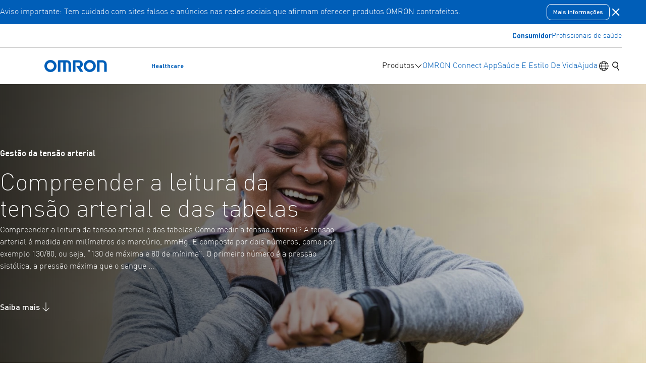

--- FILE ---
content_type: text/html; charset=UTF-8
request_url: https://www.omron-healthcare.pt/saude-e-estilo-de-vida/compreender-a-leitura-da-tensao-arterial-e-das-tabelas
body_size: 17926
content:
<!DOCTYPE html>
<html lang="pt" class="scroll-smooth">
    <head>
        <meta charset="utf-8">
        <meta name="viewport" content="width=device-width, initial-scale=1">
        <link rel="icon" type="image/x-icon" href="https://www.omron-healthcare.pt/build/assets/favicon-2e8eec0d.ico">

                    <title>Compreender a leitura da tensão arterial e das tabelas - OMRON Healthcare Customer Service Europe</title>

<link rel="canonical" href="https://www.omron-healthcare.pt/saude-e-estilo-de-vida/compreender-a-leitura-da-tensao-arterial-e-das-tabelas">

    <link rel="alternate" href="https://www.omron-healthcare.de/gesundheit-und-lifestyle/blutdrucktabellen-verstehen" hreflang="de-DE" />
    <link rel="alternate" href="https://www.omron-healthcare.co.uk/health-and-lifestyle/understanding-blood-pressure-reading-and-charts" hreflang="en-GB" />
    <link rel="alternate" href="https://www.omron-healthcare.fr/sante-et-style-de-vie/comprendre-les-diagrammes-de-pression-arterielle" hreflang="fr-FR" />
    <link rel="alternate" href="https://www.omron-healthcare.es/salud-y-estilo-de-vida/graficos-de-presion-arterial" hreflang="es-ES" />
    <link rel="alternate" href="https://www.omron-healthcare.nl/gezondheid-en-levensstijl/bloeddrukmeting-en-een-bloeddrukgrafiek-begrijpen" hreflang="nl-NL" />
    <link rel="alternate" href="https://www.omron-healthcare.it/salute-e-stile-di-vita/comprendere-i-valori-e-i-grafici-della-pressione-arteriosa" hreflang="it-IT" />
    <link rel="alternate" href="https://www.omron-healthcare.ro/sanatate-si-stil-de-viata/intelegerea-valorilor-tensiunii-arteriale-si-a-tabelelor-tensiunii-arteriale" hreflang="ro-RO" />
    <link rel="alternate" href="https://www.omron-healthcare.pl/zdrowie-i-styl-zycia/objasnienie-wyniku-pomiaru-i-tabela-cisnienia-krwi" hreflang="pl-PL" />
    <link rel="alternate" href="https://www.omron-healthcare.hu/egeszseg-es-eletmod/a-vernyomas-ertekek-es-diagramok-magyarazata" hreflang="hu-HU" />
    <link rel="alternate" href="https://www.omron-healthcare.com.tr/saglik-ve-yasam-bicimi/tansiyon-degerini-ve-cizelgelerini-anlama" hreflang="tr-TR" />
    <link rel="alternate" href="https://www.omron-healthcare.fi/terveys-ja-elintavat/mika-on-verenpaine-ja-mita-lukemat-tarkoittavat" hreflang="fi-FI" />
    <link rel="alternate" href="https://www.omron-healthcare.bg/zdrave-i-nachin-na-zhivot/razchitane-na-pokazanijata-za-kravnoto-naljagane-i-diagramite" hreflang="bg-BG" />
    <link rel="alternate" href="https://www.omron-healthcare.pt/saude-e-estilo-de-vida/compreender-a-leitura-da-tensao-arterial-e-das-tabelas" hreflang="pt-PT" />

    <meta name="og:title" content="Compreender a leitura da tensão arterial e das tabelas" >
    <meta name="og:description" content="" >
    <meta name="og:locale" content="pt_PT" >
    <meta name="og:type" content="article" >
    <meta name="og:url" content="https://www.omron-healthcare.pt/saude-e-estilo-de-vida/compreender-a-leitura-da-tensao-arterial-e-das-tabelas" >
    <meta name="og:site_name" content="OMRON Healthcare Customer Service Europe" >
    <meta name="article:publisher" content="https://www.omron-healthcare.pt" >
    <meta name="article:published_time" content="2018-11-07T00:00:00+01:00" >
    <meta name="article:modified_time" content="2023-11-15T09:08:19+01:00" >
    <meta name="og:image" content="https://www.omron-healthcare.pt/images/fit=crop-50-50,fm=jpg,h=630,w=1200/blogs/heart-health_GettyImages-473546548.jpg?signature=74055ae7f8e60ed776c3a4912fd0e03eaf457165a1c6a01ea6767ac2bf9eaf9f" >
    <meta name="og:image:type" content="image/jpeg" >
    <meta name="og:image:width" content="1200" >
    <meta name="og:image:height" content="630" >
    <meta name="twitter:image" content="https://www.omron-healthcare.pt/images/fit=crop-50-50,fm=jpg,h=630,w=1200/blogs/heart-health_GettyImages-473546548.jpg?signature=74055ae7f8e60ed776c3a4912fd0e03eaf457165a1c6a01ea6767ac2bf9eaf9f" >
    <meta name="twitter:card" content="summary_large_image" >
    <meta name="twitter:site" content="https://twitter.com/OmronHealthEU" >


    <script type="application/ld+json">{"@context":"https://schema.org","@type":"BlogPosting","mainEntityOfPage":{"@type":"WebPage","@id":"https://www.omron-healthcare.pt/saude-e-estilo-de-vida/compreender-a-leitura-da-tensao-arterial-e-das-tabelas"},"headline":"Compreender a leitura da tensão arterial e das tabelas","image":"/storage/blogs/heart-health_GettyImages-473546548.jpg","dateCreated":"2023-08-01T14:58:24+02:00","dateModified":"2023-11-15T09:08:19+01:00","datePublished":"2018-11-07T00:00:00+01:00"}</script>
        
        <script nonce="7Tjiq1b0DC5K6VuVqDiHNcO0IGQwLG5L1YedJPxG" type="82c309514223c0ad43109e6e-text/javascript">
    window.customData = {
        cspNonce: '7Tjiq1b0DC5K6VuVqDiHNcO0IGQwLG5L1YedJPxG',
    }
</script>
        <script type="82c309514223c0ad43109e6e-text/javascript" nonce="7Tjiq1b0DC5K6VuVqDiHNcO0IGQwLG5L1YedJPxG">
    window.i18n = {
        translations: []    };
</script>
        <!-- Recaptcha -->
        <script nonce="7Tjiq1b0DC5K6VuVqDiHNcO0IGQwLG5L1YedJPxG" id="recaptcha-script" data-src="https://www.google.com/recaptcha/api.js" async defer type="82c309514223c0ad43109e6e-text/javascript"></script><script nonce="7Tjiq1b0DC5K6VuVqDiHNcO0IGQwLG5L1YedJPxG" type="82c309514223c0ad43109e6e-text/javascript">
		       function biscolabLaravelReCaptcha(token) {
		         document.getElementById("biscolab-recaptcha-invisible-form").submit();
		       }
		     </script>
        <!-- End Recaptcha -->
    
                                        <!-- Start of HubSpot Embed Code -->
<script type="82c309514223c0ad43109e6e-text/javascript" id="hs-script-loader" src="//js-eu1.hs-scripts.com/145762175.js" async defer nonce="7Tjiq1b0DC5K6VuVqDiHNcO0IGQwLG5L1YedJPxG"></script>
<!-- End of HubSpot Embed Code -->

        <link rel="preload" as="style" href="https://www.omron-healthcare.pt/build/assets/app-be7e8038.css" nonce="7Tjiq1b0DC5K6VuVqDiHNcO0IGQwLG5L1YedJPxG" /><link rel="modulepreload" href="https://www.omron-healthcare.pt/build/assets/app-e056e4ca.js" nonce="7Tjiq1b0DC5K6VuVqDiHNcO0IGQwLG5L1YedJPxG" /><link rel="stylesheet" href="https://www.omron-healthcare.pt/build/assets/app-be7e8038.css" nonce="7Tjiq1b0DC5K6VuVqDiHNcO0IGQwLG5L1YedJPxG" /><script type="82c309514223c0ad43109e6e-module" src="https://www.omron-healthcare.pt/build/assets/app-e056e4ca.js" nonce="7Tjiq1b0DC5K6VuVqDiHNcO0IGQwLG5L1YedJPxG" data-cookieconsent="ignore"></script>
        
        <!-- Google Tag Manager -->
    <script nonce="7Tjiq1b0DC5K6VuVqDiHNcO0IGQwLG5L1YedJPxG" type="82c309514223c0ad43109e6e-text/javascript">
        (function (w, d, s, l, i) {
            w[l] = w[l] || [];
            w[l].push({
                'gtm.start': new Date().getTime(), event: 'gtm.js'
            });
            var f = d.getElementsByTagName(s)[0],
                j = d.createElement(s), dl = l != 'dataLayer' ? '&l=' + l : '';
            j.async = true;
            j.src = 'https://www.googletagmanager.com/gtm.js?id=' + i + dl;
            var n = d.querySelector('[nonce]');
            n && j.setAttribute('nonce', n.nonce || n.getAttribute('nonce'));
            f.parentNode.insertBefore(j, f);
        })(window, document, 'script', 'dataLayer', 'GTM-TRMC8TQC');
    </script>
    <!-- End Google Tag Manager -->

        <!-- Start of HubSpot Embed Code -->
<script type="82c309514223c0ad43109e6e-text/javascript" id="hs-script-loader" src="//js-eu1.hs-scripts.com/145762175.js" async defer nonce="7Tjiq1b0DC5K6VuVqDiHNcO0IGQwLG5L1YedJPxG"></script>
<!-- End of HubSpot Embed Code -->
    </head>

    <body class="antialiased flex flex-col min-h-screen">
            <!-- Google Tag Manager (noscript) -->
    <noscript>
        <iframe
            src="https://www.googletagmanager.com/ns.html?id=GTM-TRMC8TQC"
            height="0"
            width="0"
            style="display:none;visibility:hidden"
        ></iframe>
    </noscript>
    <!-- End Google Tag Manager (noscript) -->

    <a class="skip-link" href="#main-content">
    Saltar para o conteúdo principal
</a>

    <header id="site-header" class="bg-white sticky z-50 top-0">
                    <div id="notification-bar" class="bg-blue text-white py-3 lg:py-2">
        <div class="container container--padded flex flex-col gap-2.5 lg:flex-row lg:items-center lg:justify-between">

            <p>Aviso importante: Tem cuidado com sites falsos e anúncios nas redes sociais que afirmam oferecer produtos OMRON contrafeitos.</p>

            <div class="flex gap-2.5 items-center justify-between max-lg:w-full">
                                    <a class="button button--small button--outline-white hover:bg-white hover:text-blue hover:border-white"
   href="/saude-e-estilo-de-vida/aviso-importante-tem-cuidado-com-sites-falsos-e-anuncios-nas-redes-sociais-que-afirmam-oferecer-produtos-omron-contrafeitos"
   target="_self"
   title="Mais informações"
>
            Mais informações
    </a>
                
                <button id="close-notification-bar" data-type="consumers" aria-expanded="true" aria-controls="notification-bar">
                    <span class="sr-only">Fechar a barra de notificação</span>
                    <svg class="icon icon--Close_S aspect-square fill-white w-6 h-6" aria-hidden="true">
        <use xlink:href="#omron-Close_S" />
    </svg>
                </button>
            </div>

        </div>
    </div>
    <div class="hidden lg:block">
    <div class="container container--padded flex justify-end py-3 border-b border-solid border-gray">
        <ul class="flex items-center gap-x-8 text-body-small">
            <li>
                                    <a
                        class="font-bold hover:text-blue"
                        href="/"
                        title="Consumidor"
                    >Consumidor</a>
                            </li>
                            <li>
                    <a
                        class="hover:text-blue"
                        href="https://www.omron-healthcare.com/professional"
                        title="Profissionais de saúde"
                    >
                        Profissionais de saúde
                    </a>
                </li>
                    </ul>
    </div>
</div>

    <div class="relative">
        <div class="container container--padded flex justify-between items-center">
            <a class="flex gap-x-4 items-center py-6" href="https://www.omron-healthcare.pt" rel="home">
    <span class="sr-only">Voltar ao início</span>
    <svg class="icon icon--logo aspect-[124/24] fill-blue w-auto h-5 lg:h-6" aria-hidden="true">
        <use xlink:href="#branding-logo" />
    </svg>
    <span class="text-small font-bold">Healthcare</span>
</a>
                            <div class="flex gap-x-4 lg:gap-x-8">
                    <nav class="hidden lg:block" id="desktop-nav">
    <ul class="flex gap-x-8">
                    
            <li class="group">
                                    <div class="py-6 flex has-subnav gap-x-2 items-center">
                        <span>Produtos</span>
                        <svg class="icon icon--Down_S aspect-square block fill-current h-4 w-4 group-hover:rotate-180 transition-transform duration-150" aria-hidden="true">
        <use xlink:href="#omron-Down_S" />
    </svg>
                    </div>
                    <nav
        class="absolute top-full left-0 w-full bg-gray-pale max-h-0 overflow-x-hidden overflow-y-auto vo-scrollbar transition-all duration-700 invisible group-hover:max-h-[677px] group-hover:visible data-active:max-h-[677px] data-active:visible">
        <div class="container container--padded py-16">
            <div class="grid grid-cols-3 gap-16">
                                    <div class="subnav-border-left">
                        <div class="font-500 mb-5">Produtos</div>
                        <ul class="space-y-5">
                                                            <li>
                                                                            <a class="text-inherit group-scope inline-flex items-center gap-x-2.5 font-400 hover:text-blue" href="/category-landing/monitores-de-pressao-arterial" title="Monitores de Pressão Arterial" data-subnav-link="data-subnav-link" aria-controls="subnav-hovercontent-0-0">
Monitores de Pressão Arterial
<svg class="icon icon--RightArrow_S aspect-square fill-current transition-transform duration-150 shrink-0 group-scope:translate-x-1 w-6 h-6" aria-hidden="true">
        <use xlink:href="#omron-RightArrow_S" />
    </svg>
</a>
                                                                    </li>
                                                            <li>
                                                                            <a class="text-inherit group-scope inline-flex items-center gap-x-2.5 font-400 hover:text-blue" href="/category-landing/nebulizadores" title="Nebulizadores" data-subnav-link="data-subnav-link" aria-controls="subnav-hovercontent-0-1">
Nebulizadores
<svg class="icon icon--RightArrow_S aspect-square fill-current transition-transform duration-150 shrink-0 group-scope:translate-x-1 w-6 h-6" aria-hidden="true">
        <use xlink:href="#omron-RightArrow_S" />
    </svg>
</a>
                                                                    </li>
                                                            <li>
                                                                            <a class="text-inherit group-scope inline-flex items-center gap-x-2.5 font-400 hover:text-blue" href="/category-landing/atenuantes-da-dor" title="Atenuantes da Dor" data-subnav-link="data-subnav-link" aria-controls="subnav-hovercontent-0-2">
Atenuantes da Dor
<svg class="icon icon--RightArrow_S aspect-square fill-current transition-transform duration-150 shrink-0 group-scope:translate-x-1 w-6 h-6" aria-hidden="true">
        <use xlink:href="#omron-RightArrow_S" />
    </svg>
</a>
                                                                    </li>
                                                            <li>
                                                                            <a class="text-inherit group-scope inline-flex items-center gap-x-2.5 font-400 hover:text-blue" href="/category-landing/balancas-digitais" title="Balanças Digitais" data-subnav-link="data-subnav-link" aria-controls="subnav-hovercontent-0-3">
Balanças Digitais
<svg class="icon icon--RightArrow_S aspect-square fill-current transition-transform duration-150 shrink-0 group-scope:translate-x-1 w-6 h-6" aria-hidden="true">
        <use xlink:href="#omron-RightArrow_S" />
    </svg>
</a>
                                                                    </li>
                                                            <li>
                                                                            <a class="text-inherit group-scope inline-flex items-center gap-x-2.5 font-400 hover:text-blue" href="/category-landing/termometros" title="Termómetros" data-subnav-link="data-subnav-link" aria-controls="subnav-hovercontent-0-4">
Termómetros
<svg class="icon icon--RightArrow_S aspect-square fill-current transition-transform duration-150 shrink-0 group-scope:translate-x-1 w-6 h-6" aria-hidden="true">
        <use xlink:href="#omron-RightArrow_S" />
    </svg>
</a>
                                                                    </li>
                                                            <li>
                                                                            <a class="text-inherit group-scope inline-flex items-center gap-x-2.5 font-400 hover:text-blue" href="/category-landing/monitores-de-atividade" title="Monitores de Atividade" data-subnav-link="data-subnav-link" aria-controls="subnav-hovercontent-0-5">
Monitores de Atividade
<svg class="icon icon--RightArrow_S aspect-square fill-current transition-transform duration-150 shrink-0 group-scope:translate-x-1 w-6 h-6" aria-hidden="true">
        <use xlink:href="#omron-RightArrow_S" />
    </svg>
</a>
                                                                    </li>
                                                    </ul>
                    </div>
                                    <div class="subnav-border-left">
                        <div class="font-500 mb-5">Acessórios</div>
                        <ul class="space-y-5">
                                                            <li>
                                                                            <a class="text-inherit group-scope inline-flex items-center gap-x-2.5 font-400 hover:text-blue" href="/blood-pressure-monitor-accessories" title="Acessórios para monitor de pressão arterial" data-subnav-link="data-subnav-link" aria-controls="subnav-hovercontent-1-0">
Acessórios para monitor de pressão arterial
<svg class="icon icon--RightArrow_S aspect-square fill-current transition-transform duration-150 shrink-0 group-scope:translate-x-1 w-6 h-6" aria-hidden="true">
        <use xlink:href="#omron-RightArrow_S" />
    </svg>
</a>
                                                                    </li>
                                                            <li>
                                                                            <a class="text-inherit group-scope inline-flex items-center gap-x-2.5 font-400 hover:text-blue" href="/nebuliser-accessories" title="Acessórios para nebulizador" data-subnav-link="data-subnav-link" aria-controls="subnav-hovercontent-1-1">
Acessórios para nebulizador
<svg class="icon icon--RightArrow_S aspect-square fill-current transition-transform duration-150 shrink-0 group-scope:translate-x-1 w-6 h-6" aria-hidden="true">
        <use xlink:href="#omron-RightArrow_S" />
    </svg>
</a>
                                                                    </li>
                                                            <li>
                                                                            <a class="text-inherit group-scope inline-flex items-center gap-x-2.5 font-400 hover:text-blue" href="/thermometer-accessories" title="Acessórios para termômetro" data-subnav-link="data-subnav-link" aria-controls="subnav-hovercontent-1-2">
Acessórios para termômetro
<svg class="icon icon--RightArrow_S aspect-square fill-current transition-transform duration-150 shrink-0 group-scope:translate-x-1 w-6 h-6" aria-hidden="true">
        <use xlink:href="#omron-RightArrow_S" />
    </svg>
</a>
                                                                    </li>
                                                    </ul>
                    </div>
                                                    <div class="grid grid-cols-1 grid-rows-1 subnav-border-left">
                                                                                                                                                                                                                                                                                                                                                                                                                                                                                                                                                                                                                                                                                                                </div>
                                            </div>
        </div>
    </nav>
                            </li>
                    
            <li class="group">
                                    <a class="block py-6 group-hover:text-blue" href="/omronconnect" title="OMRON Connect App">
                        <span>OMRON Connect App</span>
                    </a>
                            </li>
                    
            <li class="group">
                                    <a class="block py-6 group-hover:text-blue" href="/health-and-lifestyle" title="Saúde E Estilo De Vida">
                        <span>Saúde E Estilo De Vida</span>
                    </a>
                            </li>
                    
            <li class="group">
                                    <a class="block py-6 group-hover:text-blue" href="/support" title="Ajuda">
                        <span>Ajuda</span>
                    </a>
                            </li>
            </ul>
</nav>
                    <div class="flex items-center gap-x-5">
    <button
    class="group pseudo-tap-target"
    id="language-switch-toggle"
    aria-expanded="false"
    aria-controls="language-switch"
    aria-haspopup="true"
>
    <span class="sr-only">Comutador de idioma</span>
    <svg class="icon icon--Global_R aspect-square fill-black w-6 h-6 group-hover:fill-blue" aria-hidden="true">
        <use xlink:href="#omron-Global_R" />
    </svg>
</button>
                        <button
    id="search-toggle"
    class="group pseudo-tap-target"
    aria-expanded="false"
    aria-controls="search"
    data-aria-title-expanded="Close search"
    data-aria-title-not-expanded="Pesquisar"
>
    <span class="sr-only" data-aria-title-placeholder>Pesquisar</span>
    <svg class="icon icon--Search_S aspect-square fill-black w-6 h-6 group-hover:fill-blue" aria-hidden="true">
        <use xlink:href="#omron-Search_S" />
    </svg>
</button>
                                                <button class="lg:hidden pseudo-tap-target" id="mobile-nav-toggle" aria-controls="mobile-nav" aria-expanded="false">
    <svg class="icon icon--Menu_S aspect-square block fill-black w-6 h-6 parent-aria-expanded:hidden" aria-hidden="true">
        <use xlink:href="#omron-Menu_S" />
    </svg>
    <svg class="icon icon--Close_S aspect-square hidden fill-black w-6 h-6 parent-aria-expanded:block" aria-hidden="true">
        <use xlink:href="#omron-Close_S" />
    </svg>
    <span class="sr-only">Menu principal</span>
</button>
</div>
                </div>

                <nav class="bg-gray-pale flex flex-col fixed top-0 left-0 w-screen h-screen overflow-x-hidden overflow-y-auto vo-scrollbar z-50 is-hidden:max-lg:block is-hidden:max-lg:-translate-x-full transition-transform duration-300 lg:hidden" id="mobile-nav" hidden>
    <div class="relative py-4 px-6 overflow-hidden flex-1" id="mobile-nav-inner">
        <ul>
                                            <li class="not-first:border-t border-solid border-gray">
                                            <button class="flex items-center justify-between w-full h-14 gap-x-2.5" data-module="mobile-nav-subs-toggle" aria-expanded="false" aria-controls="subs-69805bcb86cdf">
                            <span class="text-body">Produtos</span>
                            <svg class="icon icon--RightArrow_S aspect-square fill-current w-6 h-6" aria-hidden="true">
        <use xlink:href="#omron-RightArrow_S" />
    </svg>
                            <span class="sr-only">Ver itens de menu subjacentes</span>
                        </button>
                    
                    
                                            <nav id="subs-69805bcb86cdf" class="py-16 px-6 absolute top-0 left-0 w-full h-full overflow-x-hidden overflow-y-auto vo-scrollbar is-hidden:block is-hidden:translate-x-full transition-transform duration-500 bg-gray-pale" hidden>
                            <ul>
                                <li>
                                    <button class="flex items-center w-full h-14 gap-x-2.5 text-blue font-500" data-module="mobile-nav-subs-toggle" aria-expanded="false" aria-controls="subs-69805bcb86cdf">
                                        <svg class="icon icon--LeftArrow_S aspect-square fill-current w-5 h-5" aria-hidden="true">
        <use xlink:href="#omron-LeftArrow_S" />
    </svg>
                                        <span>Voltar</span>
                                        <span class="sr-only">Voltar ao menu anterior</span>
                                    </button>
                                </li>
                                <li class="border-t border-solid border-black">
                                    <span class="text-h5 font-300 h-14 flex items-center">Produtos</span>
                                </li>
                                                                    
                                    <li class="border-t border-solid border-gray">
                                                                                    <button class="flex items-center justify-between w-full h-14 gap-x-2.5" data-module="mobile-nav-subs-toggle" aria-expanded="false" aria-controls="subs-69805bcb86dbf">
                                                <span class="text-body">Produtos</span>
                                                <svg class="icon icon--RightArrow_S aspect-square fill-current w-6 h-6" aria-hidden="true">
        <use xlink:href="#omron-RightArrow_S" />
    </svg>
                                                <span class="sr-only">Ver itens de menu subjacentes</span>
                                            </button>
                                        
                                        
                                                                                    <nav id="subs-69805bcb86dbf" class="py-16 px-6 absolute top-0 left-0 w-full h-full overflow-x-hidden overflow-y-auto vo-scrollbar is-hidden:block is-hidden:translate-x-full transition-transform duration-500 bg-gray-pale" hidden>
                                                <ul>
                                                    <li>
                                                        <button class="flex items-center w-full h-14 gap-x-2.5 text-blue font-500" data-module="mobile-nav-subs-toggle" aria-expanded="false" aria-controls="subs-69805bcb86dbf">
                                                            <svg class="icon icon--LeftArrow_S aspect-square fill-current w-5 h-5" aria-hidden="true">
        <use xlink:href="#omron-LeftArrow_S" />
    </svg>
                                                            <span>Voltar</span>
                                                            <span class="sr-only">Voltar ao menu anterior</span>
                                                        </button>
                                                    </li>
                                                    <li class="border-t border-solid border-black">
                                                        <span class="text-h5 font-300 h-14 flex items-center">Produtos</span>
                                                    </li>
                                                                                                            
                                                        <li class="border-t border-solid border-gray">
                                                                                                                            <a class="flex items-center text-body w-full h-14" href="/category-landing/monitores-de-pressao-arterial">Monitores de Pressão Arterial</a>
                                                                                                                    </li>
                                                                                                            
                                                        <li class="border-t border-solid border-gray">
                                                                                                                            <a class="flex items-center text-body w-full h-14" href="/category-landing/nebulizadores">Nebulizadores</a>
                                                                                                                    </li>
                                                                                                            
                                                        <li class="border-t border-solid border-gray">
                                                                                                                            <a class="flex items-center text-body w-full h-14" href="/category-landing/atenuantes-da-dor">Atenuantes da Dor</a>
                                                                                                                    </li>
                                                                                                            
                                                        <li class="border-t border-solid border-gray">
                                                                                                                            <a class="flex items-center text-body w-full h-14" href="/category-landing/balancas-digitais">Balanças Digitais</a>
                                                                                                                    </li>
                                                                                                            
                                                        <li class="border-t border-solid border-gray">
                                                                                                                            <a class="flex items-center text-body w-full h-14" href="/category-landing/termometros">Termómetros</a>
                                                                                                                    </li>
                                                                                                            
                                                        <li class="border-t border-solid border-gray">
                                                                                                                            <a class="flex items-center text-body w-full h-14" href="/category-landing/monitores-de-atividade">Monitores de Atividade</a>
                                                                                                                    </li>
                                                                                                    </ul>
                                            </nav>
                                                                                
                                    </li>
                                                                    
                                    <li class="border-t border-solid border-gray">
                                                                                    <button class="flex items-center justify-between w-full h-14 gap-x-2.5" data-module="mobile-nav-subs-toggle" aria-expanded="false" aria-controls="subs-69805bcb86e79">
                                                <span class="text-body">Acessórios</span>
                                                <svg class="icon icon--RightArrow_S aspect-square fill-current w-6 h-6" aria-hidden="true">
        <use xlink:href="#omron-RightArrow_S" />
    </svg>
                                                <span class="sr-only">Ver itens de menu subjacentes</span>
                                            </button>
                                        
                                        
                                                                                    <nav id="subs-69805bcb86e79" class="py-16 px-6 absolute top-0 left-0 w-full h-full overflow-x-hidden overflow-y-auto vo-scrollbar is-hidden:block is-hidden:translate-x-full transition-transform duration-500 bg-gray-pale" hidden>
                                                <ul>
                                                    <li>
                                                        <button class="flex items-center w-full h-14 gap-x-2.5 text-blue font-500" data-module="mobile-nav-subs-toggle" aria-expanded="false" aria-controls="subs-69805bcb86e79">
                                                            <svg class="icon icon--LeftArrow_S aspect-square fill-current w-5 h-5" aria-hidden="true">
        <use xlink:href="#omron-LeftArrow_S" />
    </svg>
                                                            <span>Voltar</span>
                                                            <span class="sr-only">Voltar ao menu anterior</span>
                                                        </button>
                                                    </li>
                                                    <li class="border-t border-solid border-black">
                                                        <span class="text-h5 font-300 h-14 flex items-center">Acessórios</span>
                                                    </li>
                                                                                                            
                                                        <li class="border-t border-solid border-gray">
                                                                                                                            <a class="flex items-center text-body w-full h-14" href="/blood-pressure-monitor-accessories">Acessórios para monitor de pressão arterial</a>
                                                                                                                    </li>
                                                                                                            
                                                        <li class="border-t border-solid border-gray">
                                                                                                                            <a class="flex items-center text-body w-full h-14" href="/nebuliser-accessories">Acessórios para nebulizador</a>
                                                                                                                    </li>
                                                                                                            
                                                        <li class="border-t border-solid border-gray">
                                                                                                                            <a class="flex items-center text-body w-full h-14" href="/thermometer-accessories">Acessórios para termômetro</a>
                                                                                                                    </li>
                                                                                                    </ul>
                                            </nav>
                                                                                
                                    </li>
                                                            </ul>
                        </nav>
                                        
                </li>
                                            <li class="not-first:border-t border-solid border-gray">
                                            <a class="flex items-center text-body w-full h-14" href="/omronconnect">OMRON Connect App</a>
                    
                    
                                        
                </li>
                                            <li class="not-first:border-t border-solid border-gray">
                                            <a class="flex items-center text-body w-full h-14" href="/health-and-lifestyle">Saúde E Estilo De Vida</a>
                    
                    
                                        
                </li>
                                            <li class="not-first:border-t border-solid border-gray">
                                            <a class="flex items-center text-body w-full h-14" href="/support">Ajuda</a>
                    
                    
                                        
                </li>
                    </ul>
        <div class="bg-white px-6 py-8 space-y-4">
            <p class="text-16">
                <span class="font-700 block">Procurando recursos e informações</span>
                adaptado aos profissionais de saúde?
            </p>
                            <a href="https://www.omron-healthcare.com/professional" class="button button--large w-full">
                    Aceda à página Profissionais
                </a>
                    </div>
    </div>
   
</nav>
                    </div>
    </div>

    <div
    class="is-not-aria-expanded bg-gray-pale transition-auto-height"
    id="search"
>
    <div data-transition-auto-height-target>
        <div class="container container--padded flex justify-end py-6">
            <form action="https://www.omron-healthcare.pt/pesquisa" class="relative w-full lg:max-w-sm ">
    <input
        class="input--small !pr-10 input--outlined" name="q" type="search" placeholder="Pesquisar" tabindex="-1">
    <button type="submit" class="absolute top-0 right-0 h-full aspect-square flex items-center justify-center" tabindex="-1">
        <span class="sr-only">Enviar consulta de pesquisa</span>
        <svg class="icon icon--Search_S aspect-square fill-black w-6 h-6" aria-hidden="true">
        <use xlink:href="#omron-Search_S" />
    </svg>
    </button>
</form>
        </div>
    </div>
</div>
    <nav
    class="group fixed top-0 left-0 w-screen h-screen z-50 is-hidden:block is-hidden:pointer-events-none"
    hidden
    id="language-switch"
>
    <div
        class="absolute inset-0 bg-black/40 parent-is-hidden:opacity-0 transition-opacity duration-300 -z-10 parent-is-hidden:delay-150"></div>

    <div
        class="bg-gray-pale w-full max-w-sm h-full overflow-x-hidden overflow-y-auto vo-scrollbar parent-is-hidden:translate-x-full transition-transform delay-150 parent-is-hidden:delay-0 duration-300 ml-auto py-10 px-6"
        id="language-switch-panel">

        <div class="text-sh3 pt-6 mb-10 border-t border-black flex items-center justify-between">
            País e idioma
            <button type="button" class="w-10 h-10 flex items-center justify-end group-is-hidden:invisible" data-language-switch-close>
                <svg class="icon icon--Close_S aspect-square w-8 h-8 fill-current" aria-hidden="true">
        <use xlink:href="#omron-Close_S" />
    </svg>
            </button>
        </div>
        <div class="space-y-6">
                        <div data-language-switch-country-select>
                <label
                    class="text-topline font-700 mb-3 block"
                    for="select-69805bcb87477"
                >Selecione um país</label>

                <div class="relative z-20 group-is-hidden:invisible" data-module="dropdown">
        <button class="flex items-center justify-between border leading-snug px-4 h-12 bg-white shadow-none w-full rounded-input text-16 border-black hover:border-blue focus:outline focus:outline-blue-highlight focus:outline-2 font-bold" aria-expanded="false" aria-controls="dropdown-69805bcb883a5">
            <span data-label>
                                                                                                                                                                                                                                                                                                                                                                                                                                                                                                                                                                                                                                                            Portugal
                                                                                                                                                                                                                                                                                                            </span>
            <svg class="icon icon--Down_S aspect-square w-5 h-5 fill-black parent-aria-expanded:rotate-180 transition-transform duration-150" aria-hidden="true">
        <use xlink:href="#omron-Down_S" />
    </svg>
        </button>

        <div data-options id="dropdown-69805bcb883a5" class="hidden absolute top-full left-0 w-full max-h-32 overflow-y-auto vo-scrollbar bg-white rounded-dropdown shadow-dropdown overflow-hidden mt-1">
                                                <div data-option class="px-5 py-2 text-small lg:hover:bg-gray-light data-active:font-700 cursor-pointer" data-value="de" >Alemanha</div>
                                                                <div data-option class="px-5 py-2 text-small lg:hover:bg-gray-light data-active:font-700 cursor-pointer" data-value="bg" >Bulgária</div>
                                                                <div data-option class="px-5 py-2 text-small lg:hover:bg-gray-light data-active:font-700 cursor-pointer" data-value="be" >Bélgica</div>
                                                                <div data-option class="px-5 py-2 text-small lg:hover:bg-gray-light data-active:font-700 cursor-pointer" data-value="kz" >Cazaquistão</div>
                                                                <div data-option class="px-5 py-2 text-small lg:hover:bg-gray-light data-active:font-700 cursor-pointer" data-value="hr" >Croácia</div>
                                                                <div data-option class="px-5 py-2 text-small lg:hover:bg-gray-light data-active:font-700 cursor-pointer" data-value="dk" >Dinamarca</div>
                                                                <div data-option class="px-5 py-2 text-small lg:hover:bg-gray-light data-active:font-700 cursor-pointer" data-value="es" >Espanha</div>
                                                                <div data-option class="px-5 py-2 text-small lg:hover:bg-gray-light data-active:font-700 cursor-pointer" data-value="eu" >Europa, Oriente Médio e África</div>
                                                                <div data-option class="px-5 py-2 text-small lg:hover:bg-gray-light data-active:font-700 cursor-pointer" data-value="fi" >Finlândia</div>
                                                                <div data-option class="px-5 py-2 text-small lg:hover:bg-gray-light data-active:font-700 cursor-pointer" data-value="fr" >França</div>
                                                                <div data-option class="px-5 py-2 text-small lg:hover:bg-gray-light data-active:font-700 cursor-pointer" data-value="gr" >Grécia</div>
                                                                <div data-option class="px-5 py-2 text-small lg:hover:bg-gray-light data-active:font-700 cursor-pointer" data-value="hu" >Hungria</div>
                                                                <div data-option class="px-5 py-2 text-small lg:hover:bg-gray-light data-active:font-700 cursor-pointer" data-value="it" >Itália</div>
                                                                <div data-option class="px-5 py-2 text-small lg:hover:bg-gray-light data-active:font-700 cursor-pointer" data-value="ng" >Nigéria</div>
                                                                <div data-option class="px-5 py-2 text-small lg:hover:bg-gray-light data-active:font-700 cursor-pointer" data-value="nl" >Países Baixos</div>
                                                                <div data-option class="px-5 py-2 text-small lg:hover:bg-gray-light data-active:font-700 cursor-pointer" data-value="pl" >Polónia</div>
                                                                <div data-option class="px-5 py-2 text-small lg:hover:bg-gray-light data-active:font-700 cursor-pointer" data-value="pt" data-active>Portugal</div>
                                                                <div data-option class="px-5 py-2 text-small lg:hover:bg-gray-light data-active:font-700 cursor-pointer" data-value="uk" >Reino Unido</div>
                                                                <div data-option class="px-5 py-2 text-small lg:hover:bg-gray-light data-active:font-700 cursor-pointer" data-value="cz" >República Tcheca</div>
                                                                <div data-option class="px-5 py-2 text-small lg:hover:bg-gray-light data-active:font-700 cursor-pointer" data-value="ro" >Roménia</div>
                                                                <div data-option class="px-5 py-2 text-small lg:hover:bg-gray-light data-active:font-700 cursor-pointer" data-value="se" >Suécia</div>
                                                                <div data-option class="px-5 py-2 text-small lg:hover:bg-gray-light data-active:font-700 cursor-pointer" data-value="ch" >Suíça</div>
                                                                <div data-option class="px-5 py-2 text-small lg:hover:bg-gray-light data-active:font-700 cursor-pointer" data-value="tr" >Turquia</div>
                                                                <div data-option class="px-5 py-2 text-small lg:hover:bg-gray-light data-active:font-700 cursor-pointer" data-value="za" >África do Sul</div>
                                    </div>
        
                    <select class="hidden" name="select-69805bcb87477">
                                                            <option value="de"
                          
                                                  ></option>
                                                                                <option value="bg"
                          
                                                  ></option>
                                                                                <option value="be"
                          
                                                  ></option>
                                                                                <option value="kz"
                          
                                                  ></option>
                                                                                <option value="hr"
                          
                                                  ></option>
                                                                                <option value="dk"
                          
                                                  ></option>
                                                                                <option value="es"
                          
                                                  ></option>
                                                                                <option value="eu"
                          
                                                  ></option>
                                                                                <option value="fi"
                          
                                                  ></option>
                                                                                <option value="fr"
                          
                                                  ></option>
                                                                                <option value="gr"
                          
                                                  ></option>
                                                                                <option value="hu"
                          
                                                  ></option>
                                                                                <option value="it"
                          
                                                  ></option>
                                                                                <option value="ng"
                          
                                                  ></option>
                                                                                <option value="nl"
                          
                                                  ></option>
                                                                                <option value="pl"
                          
                                                  ></option>
                                                                                <option value="pt"
                         selected 
                                                  ></option>
                                                                                <option value="uk"
                          
                                                  ></option>
                                                                                <option value="cz"
                          
                                                  ></option>
                                                                                <option value="ro"
                          
                                                  ></option>
                                                                                <option value="se"
                          
                                                  ></option>
                                                                                <option value="ch"
                          
                                                  ></option>
                                                                                <option value="tr"
                          
                                                  ></option>
                                                                                <option value="za"
                          
                                                  ></option>
                                                </select>
            </div>
            </div>

                                            <div
                    class="hidden"
                    data-language-switch-language-select="eu"
                >
                    <label
                        class="text-topline font-700 mb-3 block"
                        for="select-69805bcb8ac15"
                    >Selecionar uma língua</label>

                    <div class="relative z-20 group-is-hidden:invisible" data-module="dropdown">
        <button class="flex items-center justify-between border leading-snug px-4 h-12 bg-white shadow-none w-full rounded-input text-16 border-black hover:border-blue focus:outline focus:outline-blue-highlight focus:outline-2 font-bold" aria-expanded="false" aria-controls="dropdown-69805bcb8acda">
            <span data-label>
                                                            inglês
                                                </span>
            <svg class="icon icon--Down_S aspect-square w-5 h-5 fill-black parent-aria-expanded:rotate-180 transition-transform duration-150" aria-hidden="true">
        <use xlink:href="#omron-Down_S" />
    </svg>
        </button>

        <div data-options id="dropdown-69805bcb8acda" class="hidden absolute top-full left-0 w-full max-h-32 overflow-y-auto vo-scrollbar bg-white rounded-dropdown shadow-dropdown overflow-hidden mt-1">
                                                <div data-option class="px-5 py-2 text-small lg:hover:bg-gray-light data-active:font-700 cursor-pointer" data-value="en_EU" data-active>inglês</div>
                                    </div>
        
                    <select class="hidden" name="select-69805bcb8ac15">
                                                            <option value="en_EU"
                         selected 
                          data-option-data="{&quot;url&quot;:&quot;https:\/\/www.omron-healthcare.pt\/switch-to-locale\/default\/108529&quot;,&quot;consumersUrl&quot;:&quot;https:\/\/www.omron-healthcare.pt\/switch-to-locale\/default\/1775&quot;,&quot;professionalsUrl&quot;:&quot;https:\/\/www.omron-healthcare.pt\/switch-to-locale\/default&quot;}"                          ></option>
                                                </select>
            </div>
                </div>
                                            <div
                    class="hidden"
                    data-language-switch-language-select="be"
                >
                    <label
                        class="text-topline font-700 mb-3 block"
                        for="select-69805bcb8ad50"
                    >Selecionar uma língua</label>

                    <div class="relative z-20 group-is-hidden:invisible" data-module="dropdown">
        <button class="flex items-center justify-between border leading-snug px-4 h-12 bg-white shadow-none w-full rounded-input text-16 border-black hover:border-blue focus:outline focus:outline-blue-highlight focus:outline-2 font-bold" aria-expanded="false" aria-controls="dropdown-69805bcb8adec">
            <span data-label>
                                                            francês
                                                                                    </span>
            <svg class="icon icon--Down_S aspect-square w-5 h-5 fill-black parent-aria-expanded:rotate-180 transition-transform duration-150" aria-hidden="true">
        <use xlink:href="#omron-Down_S" />
    </svg>
        </button>

        <div data-options id="dropdown-69805bcb8adec" class="hidden absolute top-full left-0 w-full max-h-32 overflow-y-auto vo-scrollbar bg-white rounded-dropdown shadow-dropdown overflow-hidden mt-1">
                                                <div data-option class="px-5 py-2 text-small lg:hover:bg-gray-light data-active:font-700 cursor-pointer" data-value="fr_BE" data-active>francês</div>
                                                                <div data-option class="px-5 py-2 text-small lg:hover:bg-gray-light data-active:font-700 cursor-pointer" data-value="nl_BE" >neerlandês</div>
                                    </div>
        
                    <select class="hidden" name="select-69805bcb8ad50">
                                                            <option value="fr_BE"
                         selected 
                          data-option-data="{&quot;url&quot;:&quot;https:\/\/www.omron-healthcare.pt\/switch-to-locale\/be_fr\/108529&quot;,&quot;consumersUrl&quot;:&quot;https:\/\/www.omron-healthcare.pt\/switch-to-locale\/be_fr\/1775&quot;,&quot;professionalsUrl&quot;:&quot;https:\/\/www.omron-healthcare.pt\/switch-to-locale\/be_fr&quot;}"                          ></option>
                                                                                <option value="nl_BE"
                          
                          data-option-data="{&quot;url&quot;:&quot;https:\/\/www.omron-healthcare.pt\/switch-to-locale\/be_nl\/108529&quot;,&quot;consumersUrl&quot;:&quot;https:\/\/www.omron-healthcare.pt\/switch-to-locale\/be_nl\/1775&quot;,&quot;professionalsUrl&quot;:&quot;https:\/\/www.omron-healthcare.pt\/switch-to-locale\/be_nl&quot;}"                          ></option>
                                                </select>
            </div>
                </div>
                                            <div
                    class="hidden"
                    data-language-switch-language-select="bg"
                >
                    <label
                        class="text-topline font-700 mb-3 block"
                        for="select-69805bcb8ae5d"
                    >Selecionar uma língua</label>

                    <div class="relative z-20 group-is-hidden:invisible" data-module="dropdown">
        <button class="flex items-center justify-between border leading-snug px-4 h-12 bg-white shadow-none w-full rounded-input text-16 border-black hover:border-blue focus:outline focus:outline-blue-highlight focus:outline-2 font-bold" aria-expanded="false" aria-controls="dropdown-69805bcb8af06">
            <span data-label>
                                                            búlgaro
                                                </span>
            <svg class="icon icon--Down_S aspect-square w-5 h-5 fill-black parent-aria-expanded:rotate-180 transition-transform duration-150" aria-hidden="true">
        <use xlink:href="#omron-Down_S" />
    </svg>
        </button>

        <div data-options id="dropdown-69805bcb8af06" class="hidden absolute top-full left-0 w-full max-h-32 overflow-y-auto vo-scrollbar bg-white rounded-dropdown shadow-dropdown overflow-hidden mt-1">
                                                <div data-option class="px-5 py-2 text-small lg:hover:bg-gray-light data-active:font-700 cursor-pointer" data-value="bg_BG" data-active>búlgaro</div>
                                    </div>
        
                    <select class="hidden" name="select-69805bcb8ae5d">
                                                            <option value="bg_BG"
                         selected 
                          data-option-data="{&quot;url&quot;:&quot;https:\/\/www.omron-healthcare.pt\/switch-to-locale\/bg\/108529&quot;,&quot;consumersUrl&quot;:&quot;https:\/\/www.omron-healthcare.pt\/switch-to-locale\/bg\/1775&quot;,&quot;professionalsUrl&quot;:&quot;https:\/\/www.omron-healthcare.pt\/switch-to-locale\/bg&quot;}"                          ></option>
                                                </select>
            </div>
                </div>
                                            <div
                    class="hidden"
                    data-language-switch-language-select="ch"
                >
                    <label
                        class="text-topline font-700 mb-3 block"
                        for="select-69805bcb8af74"
                    >Selecionar uma língua</label>

                    <div class="relative z-20 group-is-hidden:invisible" data-module="dropdown">
        <button class="flex items-center justify-between border leading-snug px-4 h-12 bg-white shadow-none w-full rounded-input text-16 border-black hover:border-blue focus:outline focus:outline-blue-highlight focus:outline-2 font-bold" aria-expanded="false" aria-controls="dropdown-69805bcb8b008">
            <span data-label>
                                                            alemão
                                                                                                                        </span>
            <svg class="icon icon--Down_S aspect-square w-5 h-5 fill-black parent-aria-expanded:rotate-180 transition-transform duration-150" aria-hidden="true">
        <use xlink:href="#omron-Down_S" />
    </svg>
        </button>

        <div data-options id="dropdown-69805bcb8b008" class="hidden absolute top-full left-0 w-full max-h-32 overflow-y-auto vo-scrollbar bg-white rounded-dropdown shadow-dropdown overflow-hidden mt-1">
                                                <div data-option class="px-5 py-2 text-small lg:hover:bg-gray-light data-active:font-700 cursor-pointer" data-value="de_CH" data-active>alemão</div>
                                                                <div data-option class="px-5 py-2 text-small lg:hover:bg-gray-light data-active:font-700 cursor-pointer" data-value="fr_CH" >francês</div>
                                                                <div data-option class="px-5 py-2 text-small lg:hover:bg-gray-light data-active:font-700 cursor-pointer" data-value="it_CH" >italiano</div>
                                    </div>
        
                    <select class="hidden" name="select-69805bcb8af74">
                                                            <option value="de_CH"
                         selected 
                          data-option-data="{&quot;url&quot;:&quot;https:\/\/www.omron-healthcare.pt\/switch-to-locale\/ch_de\/108529&quot;,&quot;consumersUrl&quot;:&quot;https:\/\/www.omron-healthcare.pt\/switch-to-locale\/ch_de\/1775&quot;,&quot;professionalsUrl&quot;:&quot;https:\/\/www.omron-healthcare.pt\/switch-to-locale\/ch_de&quot;}"                          ></option>
                                                                                <option value="fr_CH"
                          
                          data-option-data="{&quot;url&quot;:&quot;https:\/\/www.omron-healthcare.pt\/switch-to-locale\/ch_fr\/108529&quot;,&quot;consumersUrl&quot;:&quot;https:\/\/www.omron-healthcare.pt\/switch-to-locale\/ch_fr\/1775&quot;,&quot;professionalsUrl&quot;:&quot;https:\/\/www.omron-healthcare.pt\/switch-to-locale\/ch_fr&quot;}"                          ></option>
                                                                                <option value="it_CH"
                          
                          data-option-data="{&quot;url&quot;:&quot;https:\/\/www.omron-healthcare.pt\/switch-to-locale\/ch_it\/108529&quot;,&quot;consumersUrl&quot;:&quot;https:\/\/www.omron-healthcare.pt\/switch-to-locale\/ch_it\/1775&quot;,&quot;professionalsUrl&quot;:&quot;https:\/\/www.omron-healthcare.pt\/switch-to-locale\/ch_it&quot;}"                          ></option>
                                                </select>
            </div>
                </div>
                                            <div
                    class="hidden"
                    data-language-switch-language-select="cz"
                >
                    <label
                        class="text-topline font-700 mb-3 block"
                        for="select-69805bcb8b079"
                    >Selecionar uma língua</label>

                    <div class="relative z-20 group-is-hidden:invisible" data-module="dropdown">
        <button class="flex items-center justify-between border leading-snug px-4 h-12 bg-white shadow-none w-full rounded-input text-16 border-black hover:border-blue focus:outline focus:outline-blue-highlight focus:outline-2 font-bold" aria-expanded="false" aria-controls="dropdown-69805bcb8b108">
            <span data-label>
                                                            checo
                                                </span>
            <svg class="icon icon--Down_S aspect-square w-5 h-5 fill-black parent-aria-expanded:rotate-180 transition-transform duration-150" aria-hidden="true">
        <use xlink:href="#omron-Down_S" />
    </svg>
        </button>

        <div data-options id="dropdown-69805bcb8b108" class="hidden absolute top-full left-0 w-full max-h-32 overflow-y-auto vo-scrollbar bg-white rounded-dropdown shadow-dropdown overflow-hidden mt-1">
                                                <div data-option class="px-5 py-2 text-small lg:hover:bg-gray-light data-active:font-700 cursor-pointer" data-value="cs_CZ" data-active>checo</div>
                                    </div>
        
                    <select class="hidden" name="select-69805bcb8b079">
                                                            <option value="cs_CZ"
                         selected 
                          data-option-data="{&quot;url&quot;:&quot;https:\/\/www.omron-healthcare.pt\/switch-to-locale\/cz\/108529&quot;,&quot;consumersUrl&quot;:&quot;https:\/\/www.omron-healthcare.pt\/switch-to-locale\/cz\/1775&quot;,&quot;professionalsUrl&quot;:&quot;https:\/\/www.omron-healthcare.pt\/switch-to-locale\/cz&quot;}"                          ></option>
                                                </select>
            </div>
                </div>
                                            <div
                    class="hidden"
                    data-language-switch-language-select="de"
                >
                    <label
                        class="text-topline font-700 mb-3 block"
                        for="select-69805bcb8b169"
                    >Selecionar uma língua</label>

                    <div class="relative z-20 group-is-hidden:invisible" data-module="dropdown">
        <button class="flex items-center justify-between border leading-snug px-4 h-12 bg-white shadow-none w-full rounded-input text-16 border-black hover:border-blue focus:outline focus:outline-blue-highlight focus:outline-2 font-bold" aria-expanded="false" aria-controls="dropdown-69805bcb8b1ff">
            <span data-label>
                                                            alemão
                                                </span>
            <svg class="icon icon--Down_S aspect-square w-5 h-5 fill-black parent-aria-expanded:rotate-180 transition-transform duration-150" aria-hidden="true">
        <use xlink:href="#omron-Down_S" />
    </svg>
        </button>

        <div data-options id="dropdown-69805bcb8b1ff" class="hidden absolute top-full left-0 w-full max-h-32 overflow-y-auto vo-scrollbar bg-white rounded-dropdown shadow-dropdown overflow-hidden mt-1">
                                                <div data-option class="px-5 py-2 text-small lg:hover:bg-gray-light data-active:font-700 cursor-pointer" data-value="de_DE" data-active>alemão</div>
                                    </div>
        
                    <select class="hidden" name="select-69805bcb8b169">
                                                            <option value="de_DE"
                         selected 
                          data-option-data="{&quot;url&quot;:&quot;https:\/\/www.omron-healthcare.pt\/switch-to-locale\/de\/108529&quot;,&quot;consumersUrl&quot;:&quot;https:\/\/www.omron-healthcare.pt\/switch-to-locale\/de\/1775&quot;,&quot;professionalsUrl&quot;:&quot;https:\/\/www.omron-healthcare.pt\/switch-to-locale\/de&quot;}"                          ></option>
                                                </select>
            </div>
                </div>
                                            <div
                    class="hidden"
                    data-language-switch-language-select="dk"
                >
                    <label
                        class="text-topline font-700 mb-3 block"
                        for="select-69805bcb8b275"
                    >Selecionar uma língua</label>

                    <div class="relative z-20 group-is-hidden:invisible" data-module="dropdown">
        <button class="flex items-center justify-between border leading-snug px-4 h-12 bg-white shadow-none w-full rounded-input text-16 border-black hover:border-blue focus:outline focus:outline-blue-highlight focus:outline-2 font-bold" aria-expanded="false" aria-controls="dropdown-69805bcb8b31e">
            <span data-label>
                                                            dinamarquês
                                                </span>
            <svg class="icon icon--Down_S aspect-square w-5 h-5 fill-black parent-aria-expanded:rotate-180 transition-transform duration-150" aria-hidden="true">
        <use xlink:href="#omron-Down_S" />
    </svg>
        </button>

        <div data-options id="dropdown-69805bcb8b31e" class="hidden absolute top-full left-0 w-full max-h-32 overflow-y-auto vo-scrollbar bg-white rounded-dropdown shadow-dropdown overflow-hidden mt-1">
                                                <div data-option class="px-5 py-2 text-small lg:hover:bg-gray-light data-active:font-700 cursor-pointer" data-value="da_DK" data-active>dinamarquês</div>
                                    </div>
        
                    <select class="hidden" name="select-69805bcb8b275">
                                                            <option value="da_DK"
                         selected 
                          data-option-data="{&quot;url&quot;:&quot;https:\/\/www.omron-healthcare.pt\/switch-to-locale\/dk\/108529&quot;,&quot;consumersUrl&quot;:&quot;https:\/\/www.omron-healthcare.pt\/switch-to-locale\/dk\/1775&quot;,&quot;professionalsUrl&quot;:&quot;https:\/\/www.omron-healthcare.pt\/switch-to-locale\/dk&quot;}"                          ></option>
                                                </select>
            </div>
                </div>
                                            <div
                    class="hidden"
                    data-language-switch-language-select="es"
                >
                    <label
                        class="text-topline font-700 mb-3 block"
                        for="select-69805bcb8b387"
                    >Selecionar uma língua</label>

                    <div class="relative z-20 group-is-hidden:invisible" data-module="dropdown">
        <button class="flex items-center justify-between border leading-snug px-4 h-12 bg-white shadow-none w-full rounded-input text-16 border-black hover:border-blue focus:outline focus:outline-blue-highlight focus:outline-2 font-bold" aria-expanded="false" aria-controls="dropdown-69805bcb8b413">
            <span data-label>
                                                            espanhol
                                                </span>
            <svg class="icon icon--Down_S aspect-square w-5 h-5 fill-black parent-aria-expanded:rotate-180 transition-transform duration-150" aria-hidden="true">
        <use xlink:href="#omron-Down_S" />
    </svg>
        </button>

        <div data-options id="dropdown-69805bcb8b413" class="hidden absolute top-full left-0 w-full max-h-32 overflow-y-auto vo-scrollbar bg-white rounded-dropdown shadow-dropdown overflow-hidden mt-1">
                                                <div data-option class="px-5 py-2 text-small lg:hover:bg-gray-light data-active:font-700 cursor-pointer" data-value="es_ES" data-active>espanhol</div>
                                    </div>
        
                    <select class="hidden" name="select-69805bcb8b387">
                                                            <option value="es_ES"
                         selected 
                          data-option-data="{&quot;url&quot;:&quot;https:\/\/www.omron-healthcare.pt\/switch-to-locale\/es\/108529&quot;,&quot;consumersUrl&quot;:&quot;https:\/\/www.omron-healthcare.pt\/switch-to-locale\/es\/1775&quot;,&quot;professionalsUrl&quot;:&quot;https:\/\/www.omron-healthcare.pt\/switch-to-locale\/es&quot;}"                          ></option>
                                                </select>
            </div>
                </div>
                                            <div
                    class="hidden"
                    data-language-switch-language-select="fi"
                >
                    <label
                        class="text-topline font-700 mb-3 block"
                        for="select-69805bcb8b473"
                    >Selecionar uma língua</label>

                    <div class="relative z-20 group-is-hidden:invisible" data-module="dropdown">
        <button class="flex items-center justify-between border leading-snug px-4 h-12 bg-white shadow-none w-full rounded-input text-16 border-black hover:border-blue focus:outline focus:outline-blue-highlight focus:outline-2 font-bold" aria-expanded="false" aria-controls="dropdown-69805bcb8b4ff">
            <span data-label>
                                                            finlandês
                                                </span>
            <svg class="icon icon--Down_S aspect-square w-5 h-5 fill-black parent-aria-expanded:rotate-180 transition-transform duration-150" aria-hidden="true">
        <use xlink:href="#omron-Down_S" />
    </svg>
        </button>

        <div data-options id="dropdown-69805bcb8b4ff" class="hidden absolute top-full left-0 w-full max-h-32 overflow-y-auto vo-scrollbar bg-white rounded-dropdown shadow-dropdown overflow-hidden mt-1">
                                                <div data-option class="px-5 py-2 text-small lg:hover:bg-gray-light data-active:font-700 cursor-pointer" data-value="fi_FI" data-active>finlandês</div>
                                    </div>
        
                    <select class="hidden" name="select-69805bcb8b473">
                                                            <option value="fi_FI"
                         selected 
                          data-option-data="{&quot;url&quot;:&quot;https:\/\/www.omron-healthcare.pt\/switch-to-locale\/fi\/108529&quot;,&quot;consumersUrl&quot;:&quot;https:\/\/www.omron-healthcare.pt\/switch-to-locale\/fi\/1775&quot;,&quot;professionalsUrl&quot;:&quot;https:\/\/www.omron-healthcare.pt\/switch-to-locale\/fi&quot;}"                          ></option>
                                                </select>
            </div>
                </div>
                                            <div
                    class="hidden"
                    data-language-switch-language-select="fr"
                >
                    <label
                        class="text-topline font-700 mb-3 block"
                        for="select-69805bcb8b55e"
                    >Selecionar uma língua</label>

                    <div class="relative z-20 group-is-hidden:invisible" data-module="dropdown">
        <button class="flex items-center justify-between border leading-snug px-4 h-12 bg-white shadow-none w-full rounded-input text-16 border-black hover:border-blue focus:outline focus:outline-blue-highlight focus:outline-2 font-bold" aria-expanded="false" aria-controls="dropdown-69805bcb8b5f6">
            <span data-label>
                                                            francês
                                                </span>
            <svg class="icon icon--Down_S aspect-square w-5 h-5 fill-black parent-aria-expanded:rotate-180 transition-transform duration-150" aria-hidden="true">
        <use xlink:href="#omron-Down_S" />
    </svg>
        </button>

        <div data-options id="dropdown-69805bcb8b5f6" class="hidden absolute top-full left-0 w-full max-h-32 overflow-y-auto vo-scrollbar bg-white rounded-dropdown shadow-dropdown overflow-hidden mt-1">
                                                <div data-option class="px-5 py-2 text-small lg:hover:bg-gray-light data-active:font-700 cursor-pointer" data-value="fr_FR" data-active>francês</div>
                                    </div>
        
                    <select class="hidden" name="select-69805bcb8b55e">
                                                            <option value="fr_FR"
                         selected 
                          data-option-data="{&quot;url&quot;:&quot;https:\/\/www.omron-healthcare.pt\/switch-to-locale\/fr\/108529&quot;,&quot;consumersUrl&quot;:&quot;https:\/\/www.omron-healthcare.pt\/switch-to-locale\/fr\/1775&quot;,&quot;professionalsUrl&quot;:&quot;https:\/\/www.omron-healthcare.pt\/switch-to-locale\/fr&quot;}"                          ></option>
                                                </select>
            </div>
                </div>
                                            <div
                    class="hidden"
                    data-language-switch-language-select="gr"
                >
                    <label
                        class="text-topline font-700 mb-3 block"
                        for="select-69805bcb8b65d"
                    >Selecionar uma língua</label>

                    <div class="relative z-20 group-is-hidden:invisible" data-module="dropdown">
        <button class="flex items-center justify-between border leading-snug px-4 h-12 bg-white shadow-none w-full rounded-input text-16 border-black hover:border-blue focus:outline focus:outline-blue-highlight focus:outline-2 font-bold" aria-expanded="false" aria-controls="dropdown-69805bcb8b6fe">
            <span data-label>
                                                            grego
                                                </span>
            <svg class="icon icon--Down_S aspect-square w-5 h-5 fill-black parent-aria-expanded:rotate-180 transition-transform duration-150" aria-hidden="true">
        <use xlink:href="#omron-Down_S" />
    </svg>
        </button>

        <div data-options id="dropdown-69805bcb8b6fe" class="hidden absolute top-full left-0 w-full max-h-32 overflow-y-auto vo-scrollbar bg-white rounded-dropdown shadow-dropdown overflow-hidden mt-1">
                                                <div data-option class="px-5 py-2 text-small lg:hover:bg-gray-light data-active:font-700 cursor-pointer" data-value="el_GR" data-active>grego</div>
                                    </div>
        
                    <select class="hidden" name="select-69805bcb8b65d">
                                                            <option value="el_GR"
                         selected 
                          data-option-data="{&quot;url&quot;:&quot;https:\/\/www.omron-healthcare.pt\/switch-to-locale\/gr\/108529&quot;,&quot;consumersUrl&quot;:&quot;https:\/\/www.omron-healthcare.pt\/switch-to-locale\/gr\/1775&quot;,&quot;professionalsUrl&quot;:&quot;https:\/\/www.omron-healthcare.pt\/switch-to-locale\/gr&quot;}"                          ></option>
                                                </select>
            </div>
                </div>
                                            <div
                    class="hidden"
                    data-language-switch-language-select="hr"
                >
                    <label
                        class="text-topline font-700 mb-3 block"
                        for="select-69805bcb8b760"
                    >Selecionar uma língua</label>

                    <div class="relative z-20 group-is-hidden:invisible" data-module="dropdown">
        <button class="flex items-center justify-between border leading-snug px-4 h-12 bg-white shadow-none w-full rounded-input text-16 border-black hover:border-blue focus:outline focus:outline-blue-highlight focus:outline-2 font-bold" aria-expanded="false" aria-controls="dropdown-69805bcb8b818">
            <span data-label>
                                                            croata
                                                </span>
            <svg class="icon icon--Down_S aspect-square w-5 h-5 fill-black parent-aria-expanded:rotate-180 transition-transform duration-150" aria-hidden="true">
        <use xlink:href="#omron-Down_S" />
    </svg>
        </button>

        <div data-options id="dropdown-69805bcb8b818" class="hidden absolute top-full left-0 w-full max-h-32 overflow-y-auto vo-scrollbar bg-white rounded-dropdown shadow-dropdown overflow-hidden mt-1">
                                                <div data-option class="px-5 py-2 text-small lg:hover:bg-gray-light data-active:font-700 cursor-pointer" data-value="hr_HR" data-active>croata</div>
                                    </div>
        
                    <select class="hidden" name="select-69805bcb8b760">
                                                            <option value="hr_HR"
                         selected 
                          data-option-data="{&quot;url&quot;:&quot;https:\/\/www.omron-healthcare.pt\/switch-to-locale\/hr\/108529&quot;,&quot;consumersUrl&quot;:&quot;https:\/\/www.omron-healthcare.pt\/switch-to-locale\/hr\/1775&quot;,&quot;professionalsUrl&quot;:&quot;https:\/\/www.omron-healthcare.pt\/switch-to-locale\/hr&quot;}"                          ></option>
                                                </select>
            </div>
                </div>
                                            <div
                    class="hidden"
                    data-language-switch-language-select="hu"
                >
                    <label
                        class="text-topline font-700 mb-3 block"
                        for="select-69805bcb8b881"
                    >Selecionar uma língua</label>

                    <div class="relative z-20 group-is-hidden:invisible" data-module="dropdown">
        <button class="flex items-center justify-between border leading-snug px-4 h-12 bg-white shadow-none w-full rounded-input text-16 border-black hover:border-blue focus:outline focus:outline-blue-highlight focus:outline-2 font-bold" aria-expanded="false" aria-controls="dropdown-69805bcb8b917">
            <span data-label>
                                                            húngaro
                                                </span>
            <svg class="icon icon--Down_S aspect-square w-5 h-5 fill-black parent-aria-expanded:rotate-180 transition-transform duration-150" aria-hidden="true">
        <use xlink:href="#omron-Down_S" />
    </svg>
        </button>

        <div data-options id="dropdown-69805bcb8b917" class="hidden absolute top-full left-0 w-full max-h-32 overflow-y-auto vo-scrollbar bg-white rounded-dropdown shadow-dropdown overflow-hidden mt-1">
                                                <div data-option class="px-5 py-2 text-small lg:hover:bg-gray-light data-active:font-700 cursor-pointer" data-value="hu_HU" data-active>húngaro</div>
                                    </div>
        
                    <select class="hidden" name="select-69805bcb8b881">
                                                            <option value="hu_HU"
                         selected 
                          data-option-data="{&quot;url&quot;:&quot;https:\/\/www.omron-healthcare.pt\/switch-to-locale\/hu\/108529&quot;,&quot;consumersUrl&quot;:&quot;https:\/\/www.omron-healthcare.pt\/switch-to-locale\/hu\/1775&quot;,&quot;professionalsUrl&quot;:&quot;https:\/\/www.omron-healthcare.pt\/switch-to-locale\/hu&quot;}"                          ></option>
                                                </select>
            </div>
                </div>
                                            <div
                    class="hidden"
                    data-language-switch-language-select="it"
                >
                    <label
                        class="text-topline font-700 mb-3 block"
                        for="select-69805bcb8b978"
                    >Selecionar uma língua</label>

                    <div class="relative z-20 group-is-hidden:invisible" data-module="dropdown">
        <button class="flex items-center justify-between border leading-snug px-4 h-12 bg-white shadow-none w-full rounded-input text-16 border-black hover:border-blue focus:outline focus:outline-blue-highlight focus:outline-2 font-bold" aria-expanded="false" aria-controls="dropdown-69805bcb8ba05">
            <span data-label>
                                                            italiano
                                                </span>
            <svg class="icon icon--Down_S aspect-square w-5 h-5 fill-black parent-aria-expanded:rotate-180 transition-transform duration-150" aria-hidden="true">
        <use xlink:href="#omron-Down_S" />
    </svg>
        </button>

        <div data-options id="dropdown-69805bcb8ba05" class="hidden absolute top-full left-0 w-full max-h-32 overflow-y-auto vo-scrollbar bg-white rounded-dropdown shadow-dropdown overflow-hidden mt-1">
                                                <div data-option class="px-5 py-2 text-small lg:hover:bg-gray-light data-active:font-700 cursor-pointer" data-value="it_IT" data-active>italiano</div>
                                    </div>
        
                    <select class="hidden" name="select-69805bcb8b978">
                                                            <option value="it_IT"
                         selected 
                          data-option-data="{&quot;url&quot;:&quot;https:\/\/www.omron-healthcare.pt\/switch-to-locale\/it\/108529&quot;,&quot;consumersUrl&quot;:&quot;https:\/\/www.omron-healthcare.pt\/switch-to-locale\/it\/1775&quot;,&quot;professionalsUrl&quot;:&quot;https:\/\/www.omron-healthcare.pt\/switch-to-locale\/it&quot;}"                          ></option>
                                                </select>
            </div>
                </div>
                                            <div
                    class="hidden"
                    data-language-switch-language-select="kz"
                >
                    <label
                        class="text-topline font-700 mb-3 block"
                        for="select-69805bcb8ba67"
                    >Selecionar uma língua</label>

                    <div class="relative z-20 group-is-hidden:invisible" data-module="dropdown">
        <button class="flex items-center justify-between border leading-snug px-4 h-12 bg-white shadow-none w-full rounded-input text-16 border-black hover:border-blue focus:outline focus:outline-blue-highlight focus:outline-2 font-bold" aria-expanded="false" aria-controls="dropdown-69805bcb8bafc">
            <span data-label>
                                                            russo
                                                </span>
            <svg class="icon icon--Down_S aspect-square w-5 h-5 fill-black parent-aria-expanded:rotate-180 transition-transform duration-150" aria-hidden="true">
        <use xlink:href="#omron-Down_S" />
    </svg>
        </button>

        <div data-options id="dropdown-69805bcb8bafc" class="hidden absolute top-full left-0 w-full max-h-32 overflow-y-auto vo-scrollbar bg-white rounded-dropdown shadow-dropdown overflow-hidden mt-1">
                                                <div data-option class="px-5 py-2 text-small lg:hover:bg-gray-light data-active:font-700 cursor-pointer" data-value="ru_KZ" data-active>russo</div>
                                    </div>
        
                    <select class="hidden" name="select-69805bcb8ba67">
                                                            <option value="ru_KZ"
                         selected 
                          data-option-data="{&quot;url&quot;:&quot;https:\/\/www.omron-healthcare.pt\/switch-to-locale\/kz\/108529&quot;,&quot;consumersUrl&quot;:&quot;https:\/\/www.omron-healthcare.pt\/switch-to-locale\/kz\/1775&quot;,&quot;professionalsUrl&quot;:&quot;https:\/\/www.omron-healthcare.pt\/switch-to-locale\/kz&quot;}"                          ></option>
                                                </select>
            </div>
                </div>
                                            <div
                    class="hidden"
                    data-language-switch-language-select="ng"
                >
                    <label
                        class="text-topline font-700 mb-3 block"
                        for="select-69805bcb8bb5d"
                    >Selecionar uma língua</label>

                    <div class="relative z-20 group-is-hidden:invisible" data-module="dropdown">
        <button class="flex items-center justify-between border leading-snug px-4 h-12 bg-white shadow-none w-full rounded-input text-16 border-black hover:border-blue focus:outline focus:outline-blue-highlight focus:outline-2 font-bold" aria-expanded="false" aria-controls="dropdown-69805bcb8bbe5">
            <span data-label>
                                                            inglês
                                                </span>
            <svg class="icon icon--Down_S aspect-square w-5 h-5 fill-black parent-aria-expanded:rotate-180 transition-transform duration-150" aria-hidden="true">
        <use xlink:href="#omron-Down_S" />
    </svg>
        </button>

        <div data-options id="dropdown-69805bcb8bbe5" class="hidden absolute top-full left-0 w-full max-h-32 overflow-y-auto vo-scrollbar bg-white rounded-dropdown shadow-dropdown overflow-hidden mt-1">
                                                <div data-option class="px-5 py-2 text-small lg:hover:bg-gray-light data-active:font-700 cursor-pointer" data-value="en_NG" data-active>inglês</div>
                                    </div>
        
                    <select class="hidden" name="select-69805bcb8bb5d">
                                                            <option value="en_NG"
                         selected 
                          data-option-data="{&quot;url&quot;:&quot;https:\/\/www.omron-healthcare.pt\/switch-to-locale\/ng\/108529&quot;,&quot;consumersUrl&quot;:&quot;https:\/\/www.omron-healthcare.pt\/switch-to-locale\/ng\/1775&quot;,&quot;professionalsUrl&quot;:&quot;https:\/\/www.omron-healthcare.pt\/switch-to-locale\/ng&quot;}"                          ></option>
                                                </select>
            </div>
                </div>
                                            <div
                    class="hidden"
                    data-language-switch-language-select="nl"
                >
                    <label
                        class="text-topline font-700 mb-3 block"
                        for="select-69805bcb8bc44"
                    >Selecionar uma língua</label>

                    <div class="relative z-20 group-is-hidden:invisible" data-module="dropdown">
        <button class="flex items-center justify-between border leading-snug px-4 h-12 bg-white shadow-none w-full rounded-input text-16 border-black hover:border-blue focus:outline focus:outline-blue-highlight focus:outline-2 font-bold" aria-expanded="false" aria-controls="dropdown-69805bcb8bccf">
            <span data-label>
                                                            neerlandês
                                                </span>
            <svg class="icon icon--Down_S aspect-square w-5 h-5 fill-black parent-aria-expanded:rotate-180 transition-transform duration-150" aria-hidden="true">
        <use xlink:href="#omron-Down_S" />
    </svg>
        </button>

        <div data-options id="dropdown-69805bcb8bccf" class="hidden absolute top-full left-0 w-full max-h-32 overflow-y-auto vo-scrollbar bg-white rounded-dropdown shadow-dropdown overflow-hidden mt-1">
                                                <div data-option class="px-5 py-2 text-small lg:hover:bg-gray-light data-active:font-700 cursor-pointer" data-value="nl_NL" data-active>neerlandês</div>
                                    </div>
        
                    <select class="hidden" name="select-69805bcb8bc44">
                                                            <option value="nl_NL"
                         selected 
                          data-option-data="{&quot;url&quot;:&quot;https:\/\/www.omron-healthcare.pt\/switch-to-locale\/nl\/108529&quot;,&quot;consumersUrl&quot;:&quot;https:\/\/www.omron-healthcare.pt\/switch-to-locale\/nl\/1775&quot;,&quot;professionalsUrl&quot;:&quot;https:\/\/www.omron-healthcare.pt\/switch-to-locale\/nl&quot;}"                          ></option>
                                                </select>
            </div>
                </div>
                                            <div
                    class="hidden"
                    data-language-switch-language-select="pl"
                >
                    <label
                        class="text-topline font-700 mb-3 block"
                        for="select-69805bcb8bd2b"
                    >Selecionar uma língua</label>

                    <div class="relative z-20 group-is-hidden:invisible" data-module="dropdown">
        <button class="flex items-center justify-between border leading-snug px-4 h-12 bg-white shadow-none w-full rounded-input text-16 border-black hover:border-blue focus:outline focus:outline-blue-highlight focus:outline-2 font-bold" aria-expanded="false" aria-controls="dropdown-69805bcb8bdb5">
            <span data-label>
                                                            polaco
                                                </span>
            <svg class="icon icon--Down_S aspect-square w-5 h-5 fill-black parent-aria-expanded:rotate-180 transition-transform duration-150" aria-hidden="true">
        <use xlink:href="#omron-Down_S" />
    </svg>
        </button>

        <div data-options id="dropdown-69805bcb8bdb5" class="hidden absolute top-full left-0 w-full max-h-32 overflow-y-auto vo-scrollbar bg-white rounded-dropdown shadow-dropdown overflow-hidden mt-1">
                                                <div data-option class="px-5 py-2 text-small lg:hover:bg-gray-light data-active:font-700 cursor-pointer" data-value="pl_PL" data-active>polaco</div>
                                    </div>
        
                    <select class="hidden" name="select-69805bcb8bd2b">
                                                            <option value="pl_PL"
                         selected 
                          data-option-data="{&quot;url&quot;:&quot;https:\/\/www.omron-healthcare.pt\/switch-to-locale\/pl\/108529&quot;,&quot;consumersUrl&quot;:&quot;https:\/\/www.omron-healthcare.pt\/switch-to-locale\/pl\/1775&quot;,&quot;professionalsUrl&quot;:&quot;https:\/\/www.omron-healthcare.pt\/switch-to-locale\/pl&quot;}"                          ></option>
                                                </select>
            </div>
                </div>
                                            <div
                    class=""
                    data-language-switch-language-select="pt"
                >
                    <label
                        class="text-topline font-700 mb-3 block"
                        for="select-69805bcb8be12"
                    >Selecionar uma língua</label>

                    <div class="relative z-20 group-is-hidden:invisible" data-module="dropdown">
        <button class="flex items-center justify-between border leading-snug px-4 h-12 bg-white shadow-none w-full rounded-input text-16 border-black hover:border-blue focus:outline focus:outline-blue-highlight focus:outline-2 font-bold" aria-expanded="false" aria-controls="dropdown-69805bcb8bf79">
            <span data-label>
                                                            português
                                                </span>
            <svg class="icon icon--Down_S aspect-square w-5 h-5 fill-black parent-aria-expanded:rotate-180 transition-transform duration-150" aria-hidden="true">
        <use xlink:href="#omron-Down_S" />
    </svg>
        </button>

        <div data-options id="dropdown-69805bcb8bf79" class="hidden absolute top-full left-0 w-full max-h-32 overflow-y-auto vo-scrollbar bg-white rounded-dropdown shadow-dropdown overflow-hidden mt-1">
                                                <div data-option class="px-5 py-2 text-small lg:hover:bg-gray-light data-active:font-700 cursor-pointer" data-value="pt_PT" data-active>português</div>
                                    </div>
        
                    <select class="hidden" name="select-69805bcb8be12">
                                                            <option value="pt_PT"
                         selected 
                          data-option-data="{&quot;url&quot;:&quot;https:\/\/www.omron-healthcare.pt\/switch-to-locale\/pt\/108529&quot;,&quot;consumersUrl&quot;:&quot;https:\/\/www.omron-healthcare.pt\/switch-to-locale\/pt\/1775&quot;,&quot;professionalsUrl&quot;:&quot;https:\/\/www.omron-healthcare.pt\/switch-to-locale\/pt&quot;}"                          ></option>
                                                </select>
            </div>
                </div>
                                            <div
                    class="hidden"
                    data-language-switch-language-select="ro"
                >
                    <label
                        class="text-topline font-700 mb-3 block"
                        for="select-69805bcb8bfe4"
                    >Selecionar uma língua</label>

                    <div class="relative z-20 group-is-hidden:invisible" data-module="dropdown">
        <button class="flex items-center justify-between border leading-snug px-4 h-12 bg-white shadow-none w-full rounded-input text-16 border-black hover:border-blue focus:outline focus:outline-blue-highlight focus:outline-2 font-bold" aria-expanded="false" aria-controls="dropdown-69805bcb8c072">
            <span data-label>
                                                            romeno
                                                </span>
            <svg class="icon icon--Down_S aspect-square w-5 h-5 fill-black parent-aria-expanded:rotate-180 transition-transform duration-150" aria-hidden="true">
        <use xlink:href="#omron-Down_S" />
    </svg>
        </button>

        <div data-options id="dropdown-69805bcb8c072" class="hidden absolute top-full left-0 w-full max-h-32 overflow-y-auto vo-scrollbar bg-white rounded-dropdown shadow-dropdown overflow-hidden mt-1">
                                                <div data-option class="px-5 py-2 text-small lg:hover:bg-gray-light data-active:font-700 cursor-pointer" data-value="ro_RO" data-active>romeno</div>
                                    </div>
        
                    <select class="hidden" name="select-69805bcb8bfe4">
                                                            <option value="ro_RO"
                         selected 
                          data-option-data="{&quot;url&quot;:&quot;https:\/\/www.omron-healthcare.pt\/switch-to-locale\/ro\/108529&quot;,&quot;consumersUrl&quot;:&quot;https:\/\/www.omron-healthcare.pt\/switch-to-locale\/ro\/1775&quot;,&quot;professionalsUrl&quot;:&quot;https:\/\/www.omron-healthcare.pt\/switch-to-locale\/ro&quot;}"                          ></option>
                                                </select>
            </div>
                </div>
                                            <div
                    class="hidden"
                    data-language-switch-language-select="se"
                >
                    <label
                        class="text-topline font-700 mb-3 block"
                        for="select-69805bcb8c0d3"
                    >Selecionar uma língua</label>

                    <div class="relative z-20 group-is-hidden:invisible" data-module="dropdown">
        <button class="flex items-center justify-between border leading-snug px-4 h-12 bg-white shadow-none w-full rounded-input text-16 border-black hover:border-blue focus:outline focus:outline-blue-highlight focus:outline-2 font-bold" aria-expanded="false" aria-controls="dropdown-69805bcb8c166">
            <span data-label>
                                                            sueco
                                                </span>
            <svg class="icon icon--Down_S aspect-square w-5 h-5 fill-black parent-aria-expanded:rotate-180 transition-transform duration-150" aria-hidden="true">
        <use xlink:href="#omron-Down_S" />
    </svg>
        </button>

        <div data-options id="dropdown-69805bcb8c166" class="hidden absolute top-full left-0 w-full max-h-32 overflow-y-auto vo-scrollbar bg-white rounded-dropdown shadow-dropdown overflow-hidden mt-1">
                                                <div data-option class="px-5 py-2 text-small lg:hover:bg-gray-light data-active:font-700 cursor-pointer" data-value="sv_SE" data-active>sueco</div>
                                    </div>
        
                    <select class="hidden" name="select-69805bcb8c0d3">
                                                            <option value="sv_SE"
                         selected 
                          data-option-data="{&quot;url&quot;:&quot;https:\/\/www.omron-healthcare.pt\/switch-to-locale\/se\/108529&quot;,&quot;consumersUrl&quot;:&quot;https:\/\/www.omron-healthcare.pt\/switch-to-locale\/se\/1775&quot;,&quot;professionalsUrl&quot;:&quot;https:\/\/www.omron-healthcare.pt\/switch-to-locale\/se&quot;}"                          ></option>
                                                </select>
            </div>
                </div>
                                            <div
                    class="hidden"
                    data-language-switch-language-select="tr"
                >
                    <label
                        class="text-topline font-700 mb-3 block"
                        for="select-69805bcb8c1d6"
                    >Selecionar uma língua</label>

                    <div class="relative z-20 group-is-hidden:invisible" data-module="dropdown">
        <button class="flex items-center justify-between border leading-snug px-4 h-12 bg-white shadow-none w-full rounded-input text-16 border-black hover:border-blue focus:outline focus:outline-blue-highlight focus:outline-2 font-bold" aria-expanded="false" aria-controls="dropdown-69805bcb8c266">
            <span data-label>
                                                            turco
                                                </span>
            <svg class="icon icon--Down_S aspect-square w-5 h-5 fill-black parent-aria-expanded:rotate-180 transition-transform duration-150" aria-hidden="true">
        <use xlink:href="#omron-Down_S" />
    </svg>
        </button>

        <div data-options id="dropdown-69805bcb8c266" class="hidden absolute top-full left-0 w-full max-h-32 overflow-y-auto vo-scrollbar bg-white rounded-dropdown shadow-dropdown overflow-hidden mt-1">
                                                <div data-option class="px-5 py-2 text-small lg:hover:bg-gray-light data-active:font-700 cursor-pointer" data-value="tr_TR" data-active>turco</div>
                                    </div>
        
                    <select class="hidden" name="select-69805bcb8c1d6">
                                                            <option value="tr_TR"
                         selected 
                          data-option-data="{&quot;url&quot;:&quot;https:\/\/www.omron-healthcare.pt\/switch-to-locale\/tr\/108529&quot;,&quot;consumersUrl&quot;:&quot;https:\/\/www.omron-healthcare.pt\/switch-to-locale\/tr\/1775&quot;,&quot;professionalsUrl&quot;:&quot;https:\/\/www.omron-healthcare.pt\/switch-to-locale\/tr&quot;}"                          ></option>
                                                </select>
            </div>
                </div>
                                            <div
                    class="hidden"
                    data-language-switch-language-select="uk"
                >
                    <label
                        class="text-topline font-700 mb-3 block"
                        for="select-69805bcb8c2d2"
                    >Selecionar uma língua</label>

                    <div class="relative z-20 group-is-hidden:invisible" data-module="dropdown">
        <button class="flex items-center justify-between border leading-snug px-4 h-12 bg-white shadow-none w-full rounded-input text-16 border-black hover:border-blue focus:outline focus:outline-blue-highlight focus:outline-2 font-bold" aria-expanded="false" aria-controls="dropdown-69805bcb8c366">
            <span data-label>
                                                            inglês
                                                </span>
            <svg class="icon icon--Down_S aspect-square w-5 h-5 fill-black parent-aria-expanded:rotate-180 transition-transform duration-150" aria-hidden="true">
        <use xlink:href="#omron-Down_S" />
    </svg>
        </button>

        <div data-options id="dropdown-69805bcb8c366" class="hidden absolute top-full left-0 w-full max-h-32 overflow-y-auto vo-scrollbar bg-white rounded-dropdown shadow-dropdown overflow-hidden mt-1">
                                                <div data-option class="px-5 py-2 text-small lg:hover:bg-gray-light data-active:font-700 cursor-pointer" data-value="en_GB" data-active>inglês</div>
                                    </div>
        
                    <select class="hidden" name="select-69805bcb8c2d2">
                                                            <option value="en_GB"
                         selected 
                          data-option-data="{&quot;url&quot;:&quot;https:\/\/www.omron-healthcare.pt\/switch-to-locale\/uk\/108529&quot;,&quot;consumersUrl&quot;:&quot;https:\/\/www.omron-healthcare.pt\/switch-to-locale\/uk\/1775&quot;,&quot;professionalsUrl&quot;:&quot;https:\/\/www.omron-healthcare.pt\/switch-to-locale\/uk&quot;}"                          ></option>
                                                </select>
            </div>
                </div>
                                            <div
                    class="hidden"
                    data-language-switch-language-select="za"
                >
                    <label
                        class="text-topline font-700 mb-3 block"
                        for="select-69805bcb8c3c6"
                    >Selecionar uma língua</label>

                    <div class="relative z-20 group-is-hidden:invisible" data-module="dropdown">
        <button class="flex items-center justify-between border leading-snug px-4 h-12 bg-white shadow-none w-full rounded-input text-16 border-black hover:border-blue focus:outline focus:outline-blue-highlight focus:outline-2 font-bold" aria-expanded="false" aria-controls="dropdown-69805bcb8c45e">
            <span data-label>
                                                            inglês
                                                </span>
            <svg class="icon icon--Down_S aspect-square w-5 h-5 fill-black parent-aria-expanded:rotate-180 transition-transform duration-150" aria-hidden="true">
        <use xlink:href="#omron-Down_S" />
    </svg>
        </button>

        <div data-options id="dropdown-69805bcb8c45e" class="hidden absolute top-full left-0 w-full max-h-32 overflow-y-auto vo-scrollbar bg-white rounded-dropdown shadow-dropdown overflow-hidden mt-1">
                                                <div data-option class="px-5 py-2 text-small lg:hover:bg-gray-light data-active:font-700 cursor-pointer" data-value="en_ZA" data-active>inglês</div>
                                    </div>
        
                    <select class="hidden" name="select-69805bcb8c3c6">
                                                            <option value="en_ZA"
                         selected 
                          data-option-data="{&quot;url&quot;:&quot;https:\/\/www.omron-healthcare.pt\/switch-to-locale\/za\/108529&quot;,&quot;consumersUrl&quot;:&quot;https:\/\/www.omron-healthcare.pt\/switch-to-locale\/za\/1775&quot;,&quot;professionalsUrl&quot;:&quot;https:\/\/www.omron-healthcare.pt\/switch-to-locale\/za&quot;}"                          ></option>
                                                </select>
            </div>
                </div>
            
            <button class="button button--large w-full group-is-hidden:invisible" data-language-switch-apply>
                Aplicar
            </button>
        </div>

    </div>
</nav>
</header>

    <main class="flex-1" id="main-content">
                        <main>
        <section class="md:text-white relative z-0 bg-blue-dark text-white after:absolute after:inset-0 after:-z-10 after:pointer-events-none md:after:bg-hero-gradient">
    <div class="flex flex-col container container--padded">
        <div class="block-padding order-2 max-md:pt-11">
            <div class="max-w-2xl">
                                    <p class="text-topline-small lg:text-topline mb-4 lg:mb-5 font-700">
                        Gestão da tensão arterial
                    </p>
                                                    <h1 class="text-h4 lg:text-h3">Compreender a leitura da tensão arterial e das tabelas</h1>
                                                    <div class="mt-2 space-y-2">
                        <p>Compreender a leitura da tensão arterial e das tabelas Como medir a tensão arterial? A tensão arterial é medida em milímetros de mercúrio, mmHg. É composta por dois números, como por exemplo 130/80, ou seja, “130 de máxima e 80 de mínima”. O primeiro número é a pressão sistólica, a pressão máxima que o sangue …</p>

                    </div>
                                                <a class="text-inherit group-scope inline-flex items-center gap-x-2.5 font-400 font-500 text-white mt-6 lg:mt-14" href="#blog-detail" data-scrollto="data-scrollto">
Saiba mais
<svg class="icon icon--DownArrow_R aspect-square fill-current transition-transform duration-150 shrink-0 group-scope:translate-y-1 w-6 h-6" aria-hidden="true">
        <use xlink:href="#omron-DownArrow_R" />
    </svg>
</a>
            </div>
        </div>

                    <picture class="block hidden md:block order-1 md:absolute md:top-0 md:left-0 md:w-full md:h-full md:-z-10 pointer-events-none">
                                                        
                    <source
                        srcset="https://www.omron-healthcare.pt/images/fit=crop-50-50,fm=webp,h=1067,w=1600/blogs/heart-health_GettyImages-473546548.jpg?signature=4f3613d684dfcd608ed881475dcea4df35f9c13a47c2cc80318d78fd50a3a5e6"
                        media="(min-width: 1600px)"
                        width="1600"
                        height="1067"
                        type="image/webp"
                    />
                                    
                    <source
                        srcset="https://www.omron-healthcare.pt/images/fit=crop-50-50,fm=webp,h=1067,w=1600/blogs/heart-health_GettyImages-473546548.jpg?signature=4f3613d684dfcd608ed881475dcea4df35f9c13a47c2cc80318d78fd50a3a5e6"
                        media="(min-width: 1440px)"
                        width="1600"
                        height="1067"
                        type="image/webp"
                    />
                                    
                    <source
                        srcset="https://www.omron-healthcare.pt/images/fit=crop-50-50,fm=webp,h=960,w=1440/blogs/heart-health_GettyImages-473546548.jpg?signature=5918a15afa2c5a05e12bf3d7b7ea19d7bb66116ea8bbe85cb572866bc0e95a8b"
                        media="(min-width: 1024px)"
                        width="1440"
                        height="960"
                        type="image/webp"
                    />
                                    
                    <source
                        srcset="https://www.omron-healthcare.pt/images/fit=crop-50-50,fm=webp,h=683,w=1024/blogs/heart-health_GettyImages-473546548.jpg?signature=9fb6e1d788e47c9f49f5435639c2106c1eaba05a7cfe26b41452bbdcaa3c26fe"
                        media="(min-width: 786px)"
                        width="1024"
                        height="683"
                        type="image/webp"
                    />
                                    
                    <source
                        srcset="https://www.omron-healthcare.pt/images/fit=crop-50-50,fm=webp,h=524,w=786/blogs/heart-health_GettyImages-473546548.jpg?signature=5868979e3615882ce6fc967e56ccd1cb8d008330e9a0037fa57bf119c89e02c8"
                        media="(min-width: 480px)"
                        width="786"
                        height="524"
                        type="image/webp"
                    />
                
                                <source
                    srcset="https://www.omron-healthcare.pt/images/fit=crop-50-50,fm=webp,h=320,w=480/blogs/heart-health_GettyImages-473546548.jpg?signature=95546d1f678e7675e4d3600f6e7405466f08ccc516fcb80f012ae48fd7023cc8"
                    width="480"
                    height="320"
                    type="image/webp"
                />
                                                
                    <source
                        srcset="https://www.omron-healthcare.pt/images/fit=crop-50-50,fm=jpg,h=1067,w=1600/blogs/heart-health_GettyImages-473546548.jpg?signature=6548ca9ab3149925dc25ce53a132575ebf6cae54a222cd043df7c0dfe711b71f"
                        media="(min-width: 1600px)"
                        width="1600"
                        height="1067"
                        type="image/jpg"
                    />
                                    
                    <source
                        srcset="https://www.omron-healthcare.pt/images/fit=crop-50-50,fm=jpg,h=1067,w=1600/blogs/heart-health_GettyImages-473546548.jpg?signature=6548ca9ab3149925dc25ce53a132575ebf6cae54a222cd043df7c0dfe711b71f"
                        media="(min-width: 1440px)"
                        width="1600"
                        height="1067"
                        type="image/jpg"
                    />
                                    
                    <source
                        srcset="https://www.omron-healthcare.pt/images/fit=crop-50-50,fm=jpg,h=960,w=1440/blogs/heart-health_GettyImages-473546548.jpg?signature=b517c3284ac7d4238bdfc262765b1cb3430425982fb7fb57f4a3c7b19a77d0f3"
                        media="(min-width: 1024px)"
                        width="1440"
                        height="960"
                        type="image/jpg"
                    />
                                    
                    <source
                        srcset="https://www.omron-healthcare.pt/images/fit=crop-50-50,fm=jpg,h=683,w=1024/blogs/heart-health_GettyImages-473546548.jpg?signature=e72fa3ebdcf0b487bc0133e2f89c0e02f486404523bc1773931a74f44e291621"
                        media="(min-width: 786px)"
                        width="1024"
                        height="683"
                        type="image/jpg"
                    />
                                    
                    <source
                        srcset="https://www.omron-healthcare.pt/images/fit=crop-50-50,fm=jpg,h=524,w=786/blogs/heart-health_GettyImages-473546548.jpg?signature=9785f226487adaae09cbd9c7b826f706c32893a1c58dacaa26bc937c1e0f3153"
                        media="(min-width: 480px)"
                        width="786"
                        height="524"
                        type="image/jpg"
                    />
                
                                <source
                    srcset="https://www.omron-healthcare.pt/images/fit=crop-50-50,fm=jpg,h=320,w=480/blogs/heart-health_GettyImages-473546548.jpg?signature=2d4a2a5c0fdd139e8e4a7107f094eb6e2cfbae5b6cd41df7d335058abf5fe1d7"
                    width="480"
                    height="320"
                    type="image/jpg"
                />
            
                        <img class="w-full h-full object-cover"
                 src="https://www.omron-healthcare.pt/images/fit=crop-50-50,fm=jpg,h=1067,w=1600/blogs/heart-health_GettyImages-473546548.jpg?signature=6548ca9ab3149925dc25ce53a132575ebf6cae54a222cd043df7c0dfe711b71f"
                 width="1600"
                 height="1067"
                 alt=""
            />
            </picture>




            <div class="md:hidden mt-8">
                <div class="koishi koishi--tml -ml-6">
    <picture class="block ">
                                                        
                    <source
                        srcset="https://www.omron-healthcare.pt/images/fit=crop-50-50,fm=webp,h=1067,w=1600/blogs/heart-health_GettyImages-473546548.jpg?signature=4f3613d684dfcd608ed881475dcea4df35f9c13a47c2cc80318d78fd50a3a5e6"
                        media="(min-width: 1600px)"
                        width="1600"
                        height="1067"
                        type="image/webp"
                    />
                                    
                    <source
                        srcset="https://www.omron-healthcare.pt/images/fit=crop-50-50,fm=webp,h=1067,w=1600/blogs/heart-health_GettyImages-473546548.jpg?signature=4f3613d684dfcd608ed881475dcea4df35f9c13a47c2cc80318d78fd50a3a5e6"
                        media="(min-width: 1440px)"
                        width="1600"
                        height="1067"
                        type="image/webp"
                    />
                                    
                    <source
                        srcset="https://www.omron-healthcare.pt/images/fit=crop-50-50,fm=webp,h=960,w=1440/blogs/heart-health_GettyImages-473546548.jpg?signature=5918a15afa2c5a05e12bf3d7b7ea19d7bb66116ea8bbe85cb572866bc0e95a8b"
                        media="(min-width: 1024px)"
                        width="1440"
                        height="960"
                        type="image/webp"
                    />
                                    
                    <source
                        srcset="https://www.omron-healthcare.pt/images/fit=crop-50-50,fm=webp,h=683,w=1024/blogs/heart-health_GettyImages-473546548.jpg?signature=9fb6e1d788e47c9f49f5435639c2106c1eaba05a7cfe26b41452bbdcaa3c26fe"
                        media="(min-width: 786px)"
                        width="1024"
                        height="683"
                        type="image/webp"
                    />
                                    
                    <source
                        srcset="https://www.omron-healthcare.pt/images/fit=crop-50-50,fm=webp,h=524,w=786/blogs/heart-health_GettyImages-473546548.jpg?signature=5868979e3615882ce6fc967e56ccd1cb8d008330e9a0037fa57bf119c89e02c8"
                        media="(min-width: 480px)"
                        width="786"
                        height="524"
                        type="image/webp"
                    />
                
                                <source
                    srcset="https://www.omron-healthcare.pt/images/fit=crop-50-50,fm=webp,h=320,w=480/blogs/heart-health_GettyImages-473546548.jpg?signature=95546d1f678e7675e4d3600f6e7405466f08ccc516fcb80f012ae48fd7023cc8"
                    width="480"
                    height="320"
                    type="image/webp"
                />
                                                
                    <source
                        srcset="https://www.omron-healthcare.pt/images/fit=crop-50-50,fm=jpg,h=1067,w=1600/blogs/heart-health_GettyImages-473546548.jpg?signature=6548ca9ab3149925dc25ce53a132575ebf6cae54a222cd043df7c0dfe711b71f"
                        media="(min-width: 1600px)"
                        width="1600"
                        height="1067"
                        type="image/jpg"
                    />
                                    
                    <source
                        srcset="https://www.omron-healthcare.pt/images/fit=crop-50-50,fm=jpg,h=1067,w=1600/blogs/heart-health_GettyImages-473546548.jpg?signature=6548ca9ab3149925dc25ce53a132575ebf6cae54a222cd043df7c0dfe711b71f"
                        media="(min-width: 1440px)"
                        width="1600"
                        height="1067"
                        type="image/jpg"
                    />
                                    
                    <source
                        srcset="https://www.omron-healthcare.pt/images/fit=crop-50-50,fm=jpg,h=960,w=1440/blogs/heart-health_GettyImages-473546548.jpg?signature=b517c3284ac7d4238bdfc262765b1cb3430425982fb7fb57f4a3c7b19a77d0f3"
                        media="(min-width: 1024px)"
                        width="1440"
                        height="960"
                        type="image/jpg"
                    />
                                    
                    <source
                        srcset="https://www.omron-healthcare.pt/images/fit=crop-50-50,fm=jpg,h=683,w=1024/blogs/heart-health_GettyImages-473546548.jpg?signature=e72fa3ebdcf0b487bc0133e2f89c0e02f486404523bc1773931a74f44e291621"
                        media="(min-width: 786px)"
                        width="1024"
                        height="683"
                        type="image/jpg"
                    />
                                    
                    <source
                        srcset="https://www.omron-healthcare.pt/images/fit=crop-50-50,fm=jpg,h=524,w=786/blogs/heart-health_GettyImages-473546548.jpg?signature=9785f226487adaae09cbd9c7b826f706c32893a1c58dacaa26bc937c1e0f3153"
                        media="(min-width: 480px)"
                        width="786"
                        height="524"
                        type="image/jpg"
                    />
                
                                <source
                    srcset="https://www.omron-healthcare.pt/images/fit=crop-50-50,fm=jpg,h=320,w=480/blogs/heart-health_GettyImages-473546548.jpg?signature=2d4a2a5c0fdd139e8e4a7107f094eb6e2cfbae5b6cd41df7d335058abf5fe1d7"
                    width="480"
                    height="320"
                    type="image/jpg"
                />
            
                        <img class="w-full h-full object-cover"
                 src="https://www.omron-healthcare.pt/images/fit=crop-50-50,fm=jpg,h=1067,w=1600/blogs/heart-health_GettyImages-473546548.jpg?signature=6548ca9ab3149925dc25ce53a132575ebf6cae54a222cd043df7c0dfe711b71f"
                 width="1600"
                 height="1067"
                 alt=""
            />
            </picture>
</div>
            </div>
            </div>
</section>

        <div class="container container--padded block-padding" id="blog-detail">
            <div class="grid grid-cols-1 gap-9 lg:grid-cols-[185px_1fr] lg:gap-36">
                <div class="lg:order-2" id="blog-detail-content">
                    <div class="">
                        <section class="entry__content blog-text" >
    <h2>Compreender a leitura da tensão arterial e das tabelas</h2><br><h2>Como medir a tensão arterial?</h2><p>A tensão arterial é medida em milímetros de mercúrio, mmHg. É composta por dois números, como por exemplo 130/80, ou seja, “130 de máxima e 80 de mínima”. O primeiro número é a pressão sistólica, a pressão máxima que o sangue atinge quando o coração bate e o bombeia por todo o corpo. O segundo é a pressão diastólica, o nível mínimo que atinge entre batimentos.</p><h2>E qual é a definição de tensão arterial alta?</h2><p>A tensão arterial alta, também denominada hipertensão, impõe um esforço ao coração e aos vasos sanguíneos, e torna a pessoa mais suscetível a ataques cardíacos e acidentes vasculares cerebrais.</p><p>A tensão arterial normal é considerada nos valores entre 120-129 (sistólica) e 80-84 (diastólica).</p><p>A definição de tensão arterial alta, de acordo com as diretrizes de 2018 da ESC/ESH (Sociedade Europeia de Cardiologia e Sociedade Europeia de Hipertensão), designa quaisquer valores acima de 140/90 mmHg. Se medir a tensão arterial no conforto de sua casa, onde há maior probabilidade de estar descontraído(a), o limite é ligeiramente inferior, nos 135/85.</p><p>Se a tensão arterial estiver entre 120/80 e 140/90, a pessoa pode estar em risco de desenvolver hipertensão no futuro, se não tomar medidas para a controlar. A isto denomina-se pré-hipertensão.</p><p>Uma medição de tensão arterial acima de 180/120 é perigosamente alta. Os médicos consideram esta situação uma crise hipertensiva, que requer tratamento imediato.</p><p>A tensão sistólica, o número mais alto, é mais importante do que a pressão diastólica nas pessoas com mais de 40 anos de idade. Trata-se de um valor que prevê melhor os acidentes vasculares cerebrais e os ataques cardíacos. E só é preciso que um dos valores esteja acima do valor normal para contar como tensão arterial alta.</p><p>Tudo isto pode ser resumido numa <strong>tabela da tensão arterial</strong>, como a seguinte:</p><br><p>Para verificar a sua tensão arterial na tabela, comece com a pressão sistólica do lado esquerdo e desloque o dedo para a direita até chegar à pressão diastólica. A cor vai indicar se tem uma tensão arterial normal ou anormal.</p><p>Tenha em atenção que uma única medição não diz muito – é preciso fazer uma média de várias medições, por exemplo de manhã e à noite, durante uma semana.</p><hr><p>Referências:</p><p>Williams B, Giuseppe M, Spiering W, et al. (2018). 2018 ESC/ESH Guidelines for the management of arterial hypertension. Journal of Hypertension, 36(10). doi: 10.1097/HJH.0000000000001940</p><p>Bupa (2 018). High blood pressure. Consultado em www.bupa.co.uk/health-information/heart-blood-circulation/high-blood-pressure-hypertension</p><p>Blood Pressure Association (2018). Tabela da tensão arterial. Consultado em www.bloodpressureuk.org/BloodPressureandyou/Thebasics/Bloodpressurechart</p>
</section>
            </div>
                </div>
                <div class="lg:order-1">
                    <ul class="hidden relative lg:flex flex-col gap-9 sticky top-40 before:absolute before:inset-y-0 before:left-1 before:bg-gray-dark/30 before:w-1 before:rounded" id="blog-detail-sidebar">
    <template id="blog-detail-sidebar-item">
        <li class="last:pb-0 border-l-4 border-transparent rounded">
            <a href="#" class="block text-black text-20 pl-6 border-l-4 border-transparent rounded transition-all hover:border-gray-dark" data-scrollto></a>
        </li>
    </template>
</ul>
                    
                </div>
            </div>
        </div>

        
        <div class="">
                                    </div>

            </main>
            </main>

    <footer class="bg-blue-dark text-white">

    <div class="block-padding container container--small container--padded block--newsletter">
            <div class="flex flex-col gap-5 mb-10">
                            <h3 class="text-sh3 font-700">Fique a par dos Tópicos de Saúde e Bem-Estar</h3>
            
                            <p><p>Receba aconselhamento GRATUITO sobre saúde e estilo de vida para saber como viver de forma plena e seja o primeiro a conhecer as nossas ofertas especiais.</p>
<p>Este sítio está protegido pelo reCAPTCHA e aplicam-se a Política de Privacidade e os Termos de Serviço da Google.</p>
</p>
                    </div>
    
            <form action="https://www.omron-healthcare.pt/!/forms/consumers_newsletter_signup" method="POST" data-form-ajax>
            <input type="hidden" name="_token" value="" autocomplete="off">            <input type="hidden" name="honeypot">

            <div class="bg-blue text-white font-700 p-4 rounded-button hidden"  data-form-success >
    Submissão bem sucedida.
</div>

            <div data-form-wrapper>
                <div class="bg-red text-white font-700 p-4 rounded-button hidden"  data-form-error >
    Algo correu mal. Por favor, tente novamente.
</div>

                                    <div class="flex flex-col gap-8 lg:flex-row lg:gap-16 lg:items-center text-black">
                                                                                    <div class="relative w-full">
                                    <div class="input-field">
                                        <input
    type="email"
    name="email"
    value=""
    placeholder="Seu endereço de e-mail"
    
    
    required
>
                                        <div class="input-validation-message !text-white"></div>
                                    </div>
                                    <button
    class="button button--icon absolute top-1 right-1"
    type="submit"
     data-recaptcha ><span class="sr-only">Enviar</span>
                                        <svg class="icon icon--RightArrow_S aspect-square " aria-hidden="true">
        <use xlink:href="#omron-RightArrow_S" />
    </svg></button>

    <input type="hidden" id="verify" name="verify" value="-1">
                                </div>
                                                                                                                <div class="relative w-full">
                                    <div class="input-field">
                                        <label><input type="hidden" name="terms_and_conditions" value="0"><input
        id="consumers_newsletter_signup-form-terms_and_conditions-field"
        type="checkbox"
        name="terms_and_conditions"
        value="1"
        
        
        required
        
    ></label>
                                        <div class="input-validation-message !text-white"></div>
                                    </div>
                                    <button
    class="button button--icon absolute top-1 right-1"
    type="submit"
     data-recaptcha ><span class="sr-only">Enviar</span>
                                        <svg class="icon icon--RightArrow_S aspect-square " aria-hidden="true">
        <use xlink:href="#omron-RightArrow_S" />
    </svg></button>

    <input type="hidden" id="verify" name="verify" value="-1">
                                </div>
                                                                        </div>
                            </div>
        </form>
    </div>
    <div class="container container--padded pt-10 pb-8 border-t border-gray grid grid-cols-1 lg:grid-cols-6 lg:gap-8"
        data-accordion>
                                <div class="border-b border-gray last:border-none lg:border-none">
                <button class="flex items-center gap-2 w-full py-3 lg:pt-0 lg:pointer-events-none" aria-expanded="false"
                    aria-controls="footer-nav-69805bcb9d86e" data-accordion-button>
                    <h3 class="leading-none text-body font-500">
                                                    Produtos
                                            </h3>
                    <svg class="icon icon--Down_S aspect-square lg:hidden w-3.5 h-3.5 fill-current parent-aria-expanded:rotate-180 transition-tranform duration-150" aria-hidden="true">
        <use xlink:href="#omron-Down_S" />
    </svg>
                </button>

                                    <div id="footer-nav-69805bcb9d86e" class="space-y-3 h-0 lg:h-auto overflow-hidden">
                        <ul class="space-y-3 pb-3">
                                                            <li>
                                                                        <a class="hover:underline"
                                        href="/nebulizadores">Nebulisers, Wheeze Detector and Oximeter</a>
                                                                    </li>
                                                            <li>
                                                                        <a class="hover:underline"
                                        href="/atenuantes-da-dor">Atenuantes da Dor</a>
                                                                    </li>
                                                            <li>
                                                                        <a class="hover:underline"
                                        href="/balancas-digitais">Balanças Digitais</a>
                                                                    </li>
                                                            <li>
                                                                        <a class="hover:underline"
                                        href="/category-landing/termometros">Termómetros</a>
                                                                    </li>
                                                            <li>
                                                                        <a class="hover:underline"
                                        href="/monitores-de-pressao-arterial">Monitores de Pressão Arterial</a>
                                                                    </li>
                                                            <li>
                                                                        <a class="hover:underline"
                                        href="/category-landing/monitores-de-atividade">Monitores de Atividade</a>
                                                                    </li>
                                                    </ul>
                    </div>
                            </div>
                                <div class="border-b border-gray last:border-none lg:border-none">
                <button class="flex items-center gap-2 w-full py-3 lg:pt-0 lg:pointer-events-none" aria-expanded="false"
                    aria-controls="footer-nav-69805bcb9d93e" data-accordion-button>
                    <h3 class="leading-none text-body font-500">
                                                    Acessórios
                                            </h3>
                    <svg class="icon icon--Down_S aspect-square lg:hidden w-3.5 h-3.5 fill-current parent-aria-expanded:rotate-180 transition-tranform duration-150" aria-hidden="true">
        <use xlink:href="#omron-Down_S" />
    </svg>
                </button>

                                    <div id="footer-nav-69805bcb9d93e" class="space-y-3 h-0 lg:h-auto overflow-hidden">
                        <ul class="space-y-3 pb-3">
                                                            <li>
                                                                        <a class="hover:underline"
                                        href="/blood-pressure-monitor-accessories">Acessórios para monitor de pressão arterial</a>
                                                                    </li>
                                                            <li>
                                                                        <a class="hover:underline"
                                        href="/nebuliser-accessories">Acessórios para nebulizador</a>
                                                                    </li>
                                                            <li>
                                                                        <a class="hover:underline"
                                        href="/thermometer-accessories">Acessórios para termômetro</a>
                                                                    </li>
                                                    </ul>
                    </div>
                            </div>
                                <div class="border-b border-gray last:border-none lg:border-none">
                <button class="flex items-center gap-2 w-full py-3 lg:pt-0 lg:pointer-events-none" aria-expanded="false"
                    aria-controls="footer-nav-69805bcb9d9a3" data-accordion-button>
                    <h3 class="leading-none text-body font-500">
                                                    Saúde e Estilo de Vida
                                            </h3>
                    <svg class="icon icon--Down_S aspect-square lg:hidden w-3.5 h-3.5 fill-current parent-aria-expanded:rotate-180 transition-tranform duration-150" aria-hidden="true">
        <use xlink:href="#omron-Down_S" />
    </svg>
                </button>

                                    <div id="footer-nav-69805bcb9d9a3" class="space-y-3 h-0 lg:h-auto overflow-hidden">
                        <ul class="space-y-3 pb-3">
                                                            <li>
                                                                        <a class="hover:underline"
                                        href="/health-and-lifestyle">Todos os Tópicos</a>
                                                                    </li>
                                                            <li>
                                                                        <a class="hover:underline"
                                        href="/saude-e-estilo-de-vida/blood-pressure-diary-e-blood-pressure-pass-transferencia-gratuita-para-fazer-o-acompanhamento-das-suas-medicoes">Blood Pressure Diary</a>
                                                                    </li>
                                                    </ul>
                    </div>
                            </div>
                                <div class="border-b border-gray last:border-none lg:border-none">
                <button class="flex items-center gap-2 w-full py-3 lg:pt-0 lg:pointer-events-none" aria-expanded="false"
                    aria-controls="footer-nav-69805bcb9d9fb" data-accordion-button>
                    <h3 class="leading-none text-body font-500">
                                                    Ajuda
                                            </h3>
                    <svg class="icon icon--Down_S aspect-square lg:hidden w-3.5 h-3.5 fill-current parent-aria-expanded:rotate-180 transition-tranform duration-150" aria-hidden="true">
        <use xlink:href="#omron-Down_S" />
    </svg>
                </button>

                                    <div id="footer-nav-69805bcb9d9fb" class="space-y-3 h-0 lg:h-auto overflow-hidden">
                        <ul class="space-y-3 pb-3">
                                                            <li>
                                                                        <a class="hover:underline"
                                        href="/support">Ajuda de Dispositivos</a>
                                                                    </li>
                                                            <li>
                                                                        <a class="hover:underline"
                                        href="/contact">Contacte-nos</a>
                                                                    </li>
                                                            <li>
                                                                        <a class="hover:underline"
                                        href="https://www.telehealth.omron.com/telehealth/">Desenvolvedores</a>
                                                                    </li>
                                                            <li>
                                                                        <a class="hover:underline"
                                        href="/electro-magnetic-compatibility">Electromagnetic Compatibility (Inglês)</a>
                                                                    </li>
                                                            <li>
                                                                        <a class="hover:underline"
                                        href="/ec-declaration-of-conformity-doc">Declaration of Conformity (Inglês)</a>
                                                                    </li>
                                                            <li>
                                                                        <a class="hover:underline"
                                        href="/informacoes-relativas-a-classificacao-das-embalagens">Informações relativas à classificação das embalagens e do ecoponto correspondente</a>
                                                                    </li>
                                                    </ul>
                    </div>
                            </div>
                                <div class="border-b border-gray last:border-none lg:border-none">
                <button class="flex items-center gap-2 w-full py-3 lg:pt-0 lg:pointer-events-none" aria-expanded="false"
                    aria-controls="footer-nav-69805bcb9da5b" data-accordion-button>
                    <h3 class="leading-none text-body font-500">
                                                    Sobre
                                            </h3>
                    <svg class="icon icon--Down_S aspect-square lg:hidden w-3.5 h-3.5 fill-current parent-aria-expanded:rotate-180 transition-tranform duration-150" aria-hidden="true">
        <use xlink:href="#omron-Down_S" />
    </svg>
                </button>

                                    <div id="footer-nav-69805bcb9da5b" class="space-y-3 h-0 lg:h-auto overflow-hidden">
                        <ul class="space-y-3 pb-3">
                                                            <li>
                                                                        <a class="hover:underline"
                                        href="/sobre-a-omron-healthcare">Sobre a OMRON Healthcare</a>
                                                                    </li>
                                                            <li>
                                                                        <a class="hover:underline"
                                        href="/omronconnect">Aplicação OMRON connect</a>
                                                                    </li>
                                                            <li>
                                                                        <a class="hover:underline"
                                        href="/rede-de-distribuicao">Rede de distribuição</a>
                                                                    </li>
                                                            <li>
                                                                        <a class="hover:underline"
                                        href="https://omron-healthcare.com/professional/omron-academy">OMRON Academy (Inglês)</a>
                                                                    </li>
                                                            <li>
                                                                        <a class="hover:underline"
                                        href="https://www.omron.com/global/en/about/job_search/">Carreiras</a>
                                                                    </li>
                                                    </ul>
                    </div>
                            </div>
            </div>

    <div class="container container--padded border-t border-gray py-6 lg:py-5 flex flex-col gap-6 lg:flex-row lg:items-center lg:justify-between">
    <a class="flex gap-x-4 items-center" href="/" rel="home">
    <span class="sr-only">Voltar ao início</span>
    <svg class="icon icon--logo aspect-[124/24] fill-white w-auto h-5 lg:h-6" aria-hidden="true">
        <use xlink:href="#branding-logo" />
    </svg>
</a>

            <ul class="flex flex-wrap gap-4">
                            <li>
                    <a href="https://www.facebook.com/OmronHealthcare" target="_blank" class="group">
                        <span class="sr-only">socials_facebook</span>
                        <svg class="icon icon--Facebook_RF aspect-square w-12 h-12 fill-current group-hover:fill-blue group-hover:text-blue" aria-hidden="true">
        <use xlink:href="#omron-Facebook_RF" />
    </svg>
                    </a>
                </li>
                            <li>
                    <a href="https://twitter.com/OmronHealthEU" target="_blank" class="group">
                        <span class="sr-only">socials_twitter</span>
                        <svg class="icon icon--Twitter_RF aspect-square w-12 h-12 fill-current group-hover:fill-blue group-hover:text-blue" aria-hidden="true">
        <use xlink:href="#omron-Twitter_RF" />
    </svg>
                    </a>
                </li>
                            <li>
                    <a href="https://www.linkedin.com/company/omron-healthcare-europe/jobs" target="_blank" class="group">
                        <span class="sr-only">socials_linkedin</span>
                        <svg class="icon icon--Linkedin_RF aspect-square w-12 h-12 fill-current group-hover:fill-blue group-hover:text-blue" aria-hidden="true">
        <use xlink:href="#omron-Linkedin_RF" />
    </svg>
                    </a>
                </li>
                            <li>
                    <a href="https://www.youtube.com/user/OmronHealthEU" target="_blank" class="group">
                        <span class="sr-only">socials_youtube</span>
                        <svg class="icon icon--Youtube_RF aspect-square w-12 h-12 fill-current group-hover:fill-blue group-hover:text-blue" aria-hidden="true">
        <use xlink:href="#omron-Youtube_RF" />
    </svg>
                    </a>
                </li>
                    </ul>
    </div>
    <div class="container container--padded border-t border-gray pt-3.5 pb-16 flex flex-col lg:flex-row lg:items-center lg:justify-between gap-8 text-body-small">
        <ul class="flex flex-wrap flex-col lg:flex-row gap-4">
                            <li>
                                            <a class="hover:underline" href="/terms-of-use">Termos de utilização do website</a>
                                    </li>
                            <li>
                                            <a class="hover:underline" href="/privacy-policy">Política de Privacidade</a>
                                    </li>
                            <li>
                                            <a class="hover:underline" href="https://www.iubenda.com/privacy-policy/82496846/cookie-policy?an=no&amp;s_ck=false&amp;newmarkup=yes">Política De Cookies Da Omron</a>
                                    </li>
                    </ul>

        <span>OMRON Healthcare Customer Service Europe © 2026 Todos os direitos reservados.</span>
    </div>


</footer>

    <div class="fixed bottom-0 right-0 lg:right-32 bg-blue text-white font-700 z-50 px-6 py-2 w-full lg:max-w-[400px] translate-y-full transition-transform duration-200 data-active:translate-y-0" data-compare-popup>
    <form id="compareProductsForm" class="flex items-center justify-between gap-2" action="https://www.omron-healthcare.pt/comparar%20produtos">
        <div class="hidden" data-compare-form-inputs></div>

        <div data-compare-message-limit>
            <span class="hidden lg:block">Selecione no máximo 3 produtos.</span>
            <span class="lg:hidden">Selecione no máximo 2 produtos.</span>
        </div>

        <div class="hidden" data-compare-message-full>
            <span class="hidden lg:block">Selecionou 3 produtos.</span>
            <span class="lg:hidden">Selecionou 2 produtos.</span>
        </div>

        <button class="button button--white hover:bg-blue-dark" disabled type="submit" data-compare-submit-button>Comparar</button>
    </form>
</div>
    <!--
 - Clip paths per ratio. Scaling is done by using clipPathUnits and transform attributes.
 - Transform values are calculated by dividing 1 by the width and height of the SVG e.g. 1/224 and 1/256 for the 7:8 ratio.
-->

<svg width="0" height="0" viewBox="0 0 224 224" xmlns="http://www.w3.org/2000/svg">
    <clipPath id="koishi_mask_7_7" clipPathUnits="objectBoundingBox" transform="scale(0.0044642857, 0.0044642857)">
        <path d="M224 131.42L224 92.5805C224 75.2988 223.776 54.3139 219.968 42.4187C217.168 33.4412 212.128 25.2492 205.52 18.5161C198.8 11.783 190.736 6.84534 181.664 4.03988C169.792 0.224438 148.848 0 131.6 0H92.4C75.152 0 54.208 0.224438 42.336 4.03988C33.376 6.84534 25.2 11.8952 18.48 18.5161C11.76 25.2492 6.832 33.329 4.032 42.4187C0.224 54.3139 0 75.2988 0 92.5805L7.84398e-06 131.42C7.84398e-06 148.701 0.224008 169.686 4.03201 181.581C6.83201 190.559 11.872 198.751 18.48 205.484C25.2 212.217 33.264 217.155 42.336 219.96C54.208 223.776 75.152 224 92.4 224H131.6C148.848 224 169.792 223.776 181.664 219.96C190.624 217.155 198.8 212.105 205.52 205.484C212.24 198.751 217.168 190.671 219.968 181.581C223.776 169.686 224 148.701 224 131.42Z" fill="#003153"/>
    </clipPath>
</svg>

<svg width="0" height="0" viewBox="0 0 224 256" xmlns="http://www.w3.org/2000/svg">
    <clipPath id="koishi_mask_7_8" clipPathUnits="objectBoundingBox" transform="scale(0.0044642857, 0.00390625)">
        <path d="M224 163.42L224 92.5805C224 75.2988 223.776 54.3139 219.968 42.4187C217.168 33.4412 212.128 25.2492 205.52 18.5161C198.8 11.783 190.736 6.84534 181.664 4.03988C169.792 0.224438 148.848 0 131.6 0H92.4003C75.1523 0 54.2083 0.224438 42.3363 4.03988C33.3763 6.84534 25.2003 11.8952 18.4803 18.5161C11.7603 25.2492 6.83233 33.329 4.03233 42.4187C0.224335 54.3139 0.000334404 75.2988 0.000334404 92.5805L7.84398e-06 163.42C7.84398e-06 180.701 0.224008 201.686 4.03201 213.581C6.83201 222.559 11.872 230.751 18.48 237.484C25.2 244.217 33.264 249.155 42.336 251.96C54.208 255.776 75.152 256 92.4 256H131.6C148.848 256 169.792 255.776 181.664 251.96C190.624 249.155 198.8 244.105 205.52 237.484C212.24 230.751 217.168 222.671 219.968 213.581C223.776 201.686 224 180.701 224 163.42Z" />
    </clipPath>
</svg>

<svg width="0" height="0" viewBox="0 0 224 288" xmlns="http://www.w3.org/2000/svg">
    <clipPath id="koishi_mask_7_9" clipPathUnits="objectBoundingBox" transform="scale(0.0044642857, 0.0034722222)">
        <path d="M224 195.42L224 92.5805C224 75.2988 223.776 54.3139 219.968 42.4187C217.168 33.4412 212.128 25.2492 205.52 18.5161C198.8 11.783 190.736 6.84534 181.664 4.03988C169.792 0.224438 148.848 0 131.6 0H92.4C75.152 0 54.208 0.224438 42.336 4.03988C33.376 6.84534 25.2 11.8952 18.48 18.5161C11.76 25.2492 6.832 33.329 4.032 42.4187C0.224001 54.3139 0 75.2988 0 92.5805L7.84398e-06 195.42C7.84398e-06 212.701 0.224008 233.686 4.03201 245.581C6.83201 254.559 11.872 262.751 18.48 269.484C25.2 276.217 33.264 281.155 42.336 283.96C54.208 287.776 75.152 288 92.4 288H131.6C148.848 288 169.792 287.776 181.664 283.96C190.624 281.155 198.8 276.105 205.52 269.484C212.24 262.751 217.168 254.671 219.968 245.581C223.776 233.686 224 212.701 224 195.42Z" fill="white"/>
    </clipPath>
</svg>

<svg width="0" height="0" viewBox="0 0 224 320" xmlns="http://www.w3.org/2000/svg">
    <clipPath id="koishi_mask_7_10" clipPathUnits="objectBoundingBox" transform="scale(0.0044642857, 0.003125)">
        <path d="M224 227.42L224 92.5805C224 75.2988 223.776 54.3139 219.968 42.4187C217.168 33.4412 212.128 25.2492 205.52 18.5161C198.8 11.783 190.736 6.84534 181.664 4.03988C169.792 0.224438 148.848 0 131.6 0H92.4C75.152 0 54.208 0.224438 42.336 4.03988C33.376 6.84534 25.2 11.8952 18.48 18.5161C11.76 25.2492 6.832 33.329 4.032 42.4187C0.224001 54.3139 0 75.2988 0 92.5805L0 227.42C0 244.701 0.224 265.686 4.032 277.581C6.832 286.559 11.872 294.751 18.48 301.484C25.2 308.217 33.264 313.155 42.336 315.96C54.208 319.776 75.152 320 92.4 320H131.6C148.848 320 169.792 319.776 181.664 315.96C190.624 313.155 198.8 308.105 205.52 301.484C212.24 294.751 217.168 286.671 219.968 277.581C223.776 265.686 224 244.701 224 227.42Z" fill="white"/>
    </clipPath>
</svg>

<svg width="0" height="0" viewBox="0 0 224 352" xmlns="http://www.w3.org/2000/svg">
    <clipPath id="koishi_mask_7_11" clipPathUnits="objectBoundingBox" transform="scale(0.0044642857, 0.0028409091)">
        <path d="M224 259.42L224 92.5805C224 75.2988 223.776 54.3139 219.968 42.4187C217.168 33.4412 212.128 25.2492 205.52 18.5161C198.8 11.783 190.736 6.84534 181.664 4.03988C169.792 0.224438 148.848 0 131.6 0H92.4C75.152 0 54.208 0.224438 42.336 4.03988C33.376 6.84534 25.2 11.8952 18.48 18.5161C11.76 25.2492 6.832 33.329 4.032 42.4187C0.224001 54.3139 0 75.2988 0 92.5805L0 259.42C0 276.701 0.224 297.686 4.032 309.581C6.832 318.559 11.872 326.751 18.48 333.484C25.2 340.217 33.264 345.155 42.336 347.96C54.208 351.776 75.152 352 92.4 352H131.6C148.848 352 169.792 351.776 181.664 347.96C190.624 345.155 198.8 340.105 205.52 333.484C212.24 326.751 217.168 318.671 219.968 309.581C223.776 297.686 224 276.701 224 259.42Z" fill="white"/>
    </clipPath>
</svg>

<svg width="0" height="0" viewBox="0 0 224 384" xmlns="http://www.w3.org/2000/svg">
    <clipPath id="koishi_mask_7_12" clipPathUnits="objectBoundingBox" transform="scale(0.0044642857, 0.0026041667)">
        <path d="M224 291.42L224 92.5805C224 75.2988 223.776 54.3139 219.968 42.4187C217.168 33.4412 212.128 25.2492 205.52 18.5161C198.8 11.783 190.736 6.84534 181.664 4.03988C169.792 0.224438 148.848 0 131.6 0H92.4003C75.1523 0 54.2083 0.224438 42.3363 4.03988C33.3763 6.84534 25.2003 11.8952 18.4803 18.5161C11.7603 25.2492 6.83227 33.329 4.03228 42.4187C0.224276 54.3139 0.000274658 75.2988 0.000274658 92.5805L0 291.42C0 308.701 0.224 329.686 4.032 341.581C6.832 350.559 11.872 358.751 18.48 365.484C25.2 372.217 33.264 377.155 42.336 379.96C54.208 383.776 75.152 384 92.4 384H131.6C148.848 384 169.792 383.776 181.664 379.96C190.624 377.155 198.8 372.105 205.52 365.484C212.24 358.751 217.168 350.671 219.968 341.581C223.776 329.686 224 308.701 224 291.42Z" fill="white"/>
    </clipPath>
</svg>

<svg width="0" height="0" viewBox="0 0 224 416" xmlns="http://www.w3.org/2000/svg">
    <clipPath id="koishi_mask_7_13" clipPathUnits="objectBoundingBox" transform="scale(0.0044642857, 0.0024038462)">
        <path d="M224 323.42L224 92.5807C224 75.299 223.776 54.3141 219.968 42.4189C217.168 33.4414 212.128 25.2495 205.52 18.5163C198.8 11.7832 190.736 6.84559 181.664 4.04012C169.792 0.224682 148.848 0.000244141 131.6 0.000244141H92.4003C75.1523 0.000244141 54.2083 0.224682 42.3363 4.04012C33.3763 6.84559 25.2003 11.8954 18.4803 18.5163C11.7603 25.2495 6.83227 33.3292 4.03228 42.4189C0.224276 54.3141 0.000274658 75.299 0.000274658 92.5807L0 323.42C0 340.701 0.224 361.686 4.032 373.582C6.832 382.559 11.872 390.751 18.48 397.484C25.2 404.217 33.264 409.155 42.336 411.96C54.208 415.776 75.152 416 92.4 416H131.6C148.848 416 169.792 415.776 181.664 411.96C190.624 409.155 198.8 404.105 205.52 397.484C212.24 390.751 217.168 382.671 219.968 373.582C223.776 361.686 224 340.701 224 323.42Z" fill="white"/>
    </clipPath>
</svg>

<svg width="0" height="0" viewBox="0 0 448 224" xmlns="http://www.w3.org/2000/svg">
    <clipPath id="koishi_mask_14_7" clipPathUnits="objectBoundingBox" transform="scale(0.0022321429, 0.0044642857)">
        <path d="M355.42 0.000243864L92.5805 2.64708e-05C75.2988 2.72262e-05 54.3139 0.224058 42.4187 4.03206C33.4412 6.83206 25.2492 11.872 18.5161 18.48C11.783 25.2 6.84534 33.264 4.03987 42.336C0.22443 54.208 -6.50636e-06 75.152 -5.75243e-06 92.4L-4.03894e-06 131.6C-3.28501e-06 148.848 0.224435 169.792 4.03987 181.664C6.84534 190.624 11.8952 198.8 18.5161 205.52C25.2492 212.24 33.329 217.168 42.4187 219.968C54.3139 223.776 75.2988 224 92.5805 224L355.42 224C372.701 224 393.686 223.776 405.581 219.968C414.559 217.168 422.751 212.128 429.484 205.52C436.217 198.8 441.155 190.736 443.96 181.664C447.776 169.792 448 148.848 448 131.6L448 92.4002C448 75.1522 447.776 54.2082 443.96 42.3363C441.155 33.3763 436.105 25.2003 429.484 18.4803C422.751 11.7603 414.671 6.83227 405.581 4.03227C393.686 0.224272 372.701 0.000243108 355.42 0.000243864Z" fill="#003153"/>
    </clipPath>
</svg>

<svg width="0" height="0" viewBox="0 0 480 224" xmlns="http://www.w3.org/2000/svg">
    <clipPath id="koishi_mask_15_7" clipPathUnits="objectBoundingBox" transform="scale(0.0020833333, 0.0044642857)">
        <path d="M387.42 0.000242465L92.5805 2.64708e-05C75.2988 2.72262e-05 54.3139 0.224058 42.4187 4.03206C33.4412 6.83206 25.2492 11.872 18.5161 18.48C11.783 25.2 6.84534 33.264 4.03987 42.336C0.22443 54.208 -6.50636e-06 75.152 -5.75243e-06 92.4L-4.03894e-06 131.6C-3.28501e-06 148.848 0.224435 169.792 4.03987 181.664C6.84534 190.624 11.8952 198.8 18.5161 205.52C25.2492 212.24 33.329 217.168 42.4187 219.968C54.3139 223.776 75.2988 224 92.5805 224L387.42 224C404.701 224 425.686 223.776 437.581 219.968C446.559 217.168 454.751 212.128 461.484 205.52C468.217 198.8 473.155 190.736 475.96 181.664C479.776 169.792 480 148.848 480 131.6L480 92.4002C480 75.1522 479.776 54.2082 475.96 42.3363C473.155 33.3763 468.105 25.2003 461.484 18.4803C454.751 11.7602 446.671 6.83227 437.581 4.03227C425.686 0.22427 404.701 0.000241709 387.42 0.000242465Z" fill="white"/>
    </clipPath>
</svg>

<svg width="0" height="0" viewBox="0 0 512 224" xmlns="http://www.w3.org/2000/svg">
    <clipPath id="koishi_mask_16_7" clipPathUnits="objectBoundingBox" transform="scale(0.001953125, 0.0044642857)">
        <path d="M419.42 0.000241066L92.5805 2.64708e-05C75.2988 2.72262e-05 54.3139 0.224058 42.4187 4.03206C33.4412 6.83206 25.2492 11.872 18.5161 18.48C11.783 25.2 6.84534 33.264 4.03987 42.336C0.22443 54.208 -6.50636e-06 75.152 -5.75243e-06 92.4L-4.03894e-06 131.6C-3.28501e-06 148.848 0.224435 169.792 4.03987 181.664C6.84534 190.624 11.8952 198.8 18.5161 205.52C25.2492 212.24 33.329 217.168 42.4187 219.968C54.3139 223.776 75.2988 224 92.5805 224L419.42 224C436.701 224 457.686 223.776 469.581 219.968C478.559 217.168 486.751 212.128 493.484 205.52C500.217 198.8 505.155 190.736 507.96 181.664C511.776 169.792 512 148.848 512 131.6L512 92.4002C512 75.1522 511.776 54.2082 507.96 42.3363C505.155 33.3763 500.105 25.2002 493.484 18.4802C486.751 11.7602 478.671 6.83227 469.581 4.03227C457.686 0.224269 436.701 0.000240311 419.42 0.000241066Z" fill="white"/>
    </clipPath>
</svg>

<svg width="0" height="0" viewBox="0 0 544 224" xmlns="http://www.w3.org/2000/svg">
    <clipPath id="koishi_mask_17_7" clipPathUnits="objectBoundingBox" transform="scale(0.0018382353, 0.0044642857)">
        <path d="M451.42 0.000239667L92.5805 2.64708e-05C75.2988 2.72262e-05 54.3139 0.224058 42.4187 4.03206C33.4412 6.83206 25.2492 11.872 18.5161 18.48C11.783 25.2 6.84534 33.264 4.03987 42.336C0.22443 54.208 -6.50636e-06 75.152 -5.75243e-06 92.4L-4.03894e-06 131.6C-3.28501e-06 148.848 0.224435 169.792 4.03987 181.664C6.84534 190.624 11.8952 198.8 18.5161 205.52C25.2492 212.24 33.329 217.168 42.4187 219.968C54.3139 223.776 75.2988 224 92.5805 224L451.42 224C468.701 224 489.686 223.776 501.581 219.968C510.559 217.168 518.751 212.128 525.484 205.52C532.217 198.8 537.155 190.736 539.96 181.664C543.776 169.792 544 148.848 544 131.6L544 92.4002C544 75.1522 543.776 54.2082 539.96 42.3362C537.155 33.3763 532.105 25.2002 525.484 18.4802C518.751 11.7602 510.671 6.83227 501.581 4.03227C489.686 0.224268 468.701 0.000238912 451.42 0.000239667Z" fill="white"/>
    </clipPath>
</svg>

<svg width="0" height="0" viewBox="0 0 576 224" xmlns="http://www.w3.org/2000/svg">
    <clipPath id="koishi_mask_18_7" clipPathUnits="objectBoundingBox" transform="scale(0.0017361111, 0.0044642857)">
        <path d="M483.42 0.000238268L92.5805 2.64708e-05C75.2988 2.72262e-05 54.3139 0.224058 42.4187 4.03206C33.4412 6.83206 25.2492 11.872 18.5161 18.48C11.783 25.2 6.84534 33.264 4.03987 42.336C0.22443 54.208 -6.50636e-06 75.152 -5.75243e-06 92.4L-4.03894e-06 131.6C-3.28501e-06 148.848 0.224435 169.792 4.03987 181.664C6.84534 190.624 11.8952 198.8 18.5161 205.52C25.2492 212.24 33.329 217.168 42.4187 219.968C54.3139 223.776 75.2988 224 92.5805 224L483.42 224C500.701 224 521.686 223.776 533.581 219.968C542.559 217.168 550.751 212.128 557.484 205.52C564.217 198.8 569.155 190.736 571.96 181.664C575.776 169.792 576 148.848 576 131.6L576 92.4002C576 75.1522 575.776 54.2082 571.96 42.3362C569.155 33.3763 564.105 25.2002 557.484 18.4802C550.751 11.7602 542.671 6.83227 533.581 4.03226C521.686 0.224266 500.701 0.000237513 483.42 0.000238268Z" fill="white"/>
    </clipPath>
</svg>

<svg width="0" height="0" viewBox="0 0 608 224" xmlns="http://www.w3.org/2000/svg">
    <clipPath id="koishi_mask_19_7" clipPathUnits="objectBoundingBox" transform="scale(0.0016447368, 0.0044642857)">
        <path d="M515.42 0.00023687L92.5805 2.64708e-05C75.2988 2.72262e-05 54.3139 0.224058 42.4187 4.03206C33.4412 6.83206 25.2492 11.872 18.5161 18.48C11.783 25.2 6.84534 33.264 4.03987 42.336C0.22443 54.208 -6.50636e-06 75.152 -5.75243e-06 92.4L-4.03894e-06 131.6C-3.28501e-06 148.848 0.224435 169.792 4.03987 181.664C6.84534 190.624 11.8952 198.8 18.5161 205.52C25.2492 212.24 33.329 217.168 42.4187 219.968C54.3139 223.776 75.2988 224 92.5805 224L515.42 224C532.701 224 553.686 223.776 565.581 219.968C574.559 217.168 582.751 212.128 589.484 205.52C596.217 198.8 601.155 190.736 603.96 181.664C607.776 169.792 608 148.848 608 131.6L608 92.4002C608 75.1522 607.776 54.2082 603.96 42.3362C601.155 33.3763 596.105 25.2002 589.484 18.4802C582.751 11.7602 574.671 6.83227 565.581 4.03226C553.686 0.224265 532.701 0.000236114 515.42 0.00023687Z" fill="white"/>
    </clipPath>
</svg>

<svg width="0" height="0" viewBox="0 0 640 224" xmlns="http://www.w3.org/2000/svg">
    <clipPath id="koishi_mask_20_7" clipPathUnits="objectBoundingBox" transform="scale(0.0015625, 0.0044642857)">
        <path d="M547.42 0.000235471L92.5805 2.64708e-05C75.2988 2.72262e-05 54.3139 0.224058 42.4187 4.03206C33.4412 6.83206 25.2492 11.872 18.5161 18.48C11.783 25.2 6.84534 33.264 4.03987 42.336C0.22443 54.208 -6.50636e-06 75.152 -5.75243e-06 92.4L-4.03894e-06 131.6C-3.28501e-06 148.848 0.224435 169.792 4.03987 181.664C6.84534 190.624 11.8952 198.8 18.5161 205.52C25.2492 212.24 33.329 217.168 42.4187 219.968C54.3139 223.776 75.2988 224 92.5805 224L547.42 224C564.701 224 585.686 223.776 597.581 219.968C606.559 217.168 614.751 212.128 621.484 205.52C628.217 198.8 633.155 190.736 635.96 181.664C639.776 169.792 640 148.848 640 131.6L640 92.4002C640 75.1522 639.776 54.2082 635.96 42.3362C633.155 33.3763 628.105 25.2002 621.484 18.4802C614.751 11.7602 606.671 6.83226 597.581 4.03226C585.686 0.224263 564.701 0.000234716 547.42 0.000235471Z" fill="white"/>
    </clipPath>
</svg>

<svg width="0" height="0" viewBox="0 0 672 224" xmlns="http://www.w3.org/2000/svg">
    <clipPath id="koishi_mask_21_7" clipPathUnits="objectBoundingBox" transform="scale(0.0014880952, 0.0044642857)">
        <path d="M579.42 0.000234072L92.5805 2.64708e-05C75.2988 2.72262e-05 54.3139 0.224058 42.4187 4.03206C33.4412 6.83206 25.2492 11.872 18.5161 18.48C11.783 25.2 6.84534 33.264 4.03987 42.336C0.22443 54.208 -6.50636e-06 75.152 -5.75243e-06 92.4L-4.03894e-06 131.6C-3.28501e-06 148.848 0.224435 169.792 4.03987 181.664C6.84534 190.624 11.8952 198.8 18.5161 205.52C25.2492 212.24 33.329 217.168 42.4187 219.968C54.3139 223.776 75.2988 224 92.5805 224L579.42 224C596.701 224 617.686 223.776 629.581 219.968C638.559 217.168 646.751 212.128 653.484 205.52C660.217 198.8 665.155 190.736 667.96 181.664C671.776 169.792 672 148.848 672 131.6L672 92.4002C672 75.1522 671.776 54.2082 667.96 42.3362C665.155 33.3763 660.105 25.2002 653.484 18.4802C646.751 11.7602 638.671 6.83226 629.581 4.03226C617.686 0.224262 596.701 0.000233317 579.42 0.000234072Z" fill="#003153"/>
    </clipPath>
</svg>

<svg width="0" height="0" viewBox="0 0 776 634" xmlns="http://www.w3.org/2000/svg">
    <clipPath id="koishi_mask_tmr" clipPathUnits="objectBoundingBox" transform="scale(0.0012886598, 0.0015772871)">
        <path d="M776.001 0H261.162C212.412 0 153.215 0.635239 119.66 11.4343C94.3348 19.3748 71.2259 33.6676 52.2323 52.4072C33.2388 71.4643 19.3101 94.3329 11.3961 120.06C0.633119 153.728 0 213.122 0 262.036L2.21704e-05 371.964C2.21704e-05 420.878 0.633142 480.272 11.3962 513.94C19.3102 539.349 33.5553 562.536 52.2324 581.593C71.226 600.65 94.0183 614.625 119.66 622.566C153.215 633.365 212.412 634 261.162 634H776.001L776.001 0Z" fill="#306F95"/>
    </clipPath>
</svg>

<svg width="0" height="0" viewBox="0 0 776 634" fill="none" xmlns="http://www.w3.org/2000/svg">
    <clipPath id="koishi_mask_tml" clipPathUnits="objectBoundingBox" transform="scale(0.0012886598, 0.0015772871)">
        <path d="M6.10352e-05 0H514.839C563.589 0 622.786 0.635239 656.341 11.4343C681.666 19.3748 704.775 33.6676 723.768 52.4072C742.762 71.4643 756.691 94.3329 764.605 120.06C775.368 153.728 776.001 213.122 776.001 262.036L776.001 371.964C776.001 420.878 775.368 480.272 764.605 513.94C756.691 539.349 742.445 562.536 723.768 581.593C704.775 600.65 681.982 614.625 656.341 622.566C622.786 633.365 563.589 634 514.839 634H0L6.10352e-05 0Z" fill="#306F95"/>
    </clipPath>
</svg>

<svg width="0" height="0" viewBox="0 0 773 400" fill="none" xmlns="http://www.w3.org/2000/svg">
    <clipPath id="koishi_mask_simple_hero" clipPathUnits="objectBoundingBox" transform="scale(0.0012936611, 0.0025)">
        <path d="M773 0H164.771C134.014 0 96.6655 0.400781 75.495 7.21406C59.5172 12.2238 44.9375 21.2414 32.9542 33.0645C20.9708 45.0879 12.1831 59.516 7.19 75.7477C0.399444 96.9891 0 134.462 0 165.322L1.39876e-05 234.678C1.39876e-05 265.538 0.399458 303.011 7.19001 324.252C12.1831 340.284 21.1706 354.912 32.9542 366.936C44.9375 378.959 59.3175 387.776 75.495 392.786C96.6656 399.599 134.014 400 164.771 400H773L773 0Z" fill="#306F95"/>
    </clipPath>
</svg>
            <div class="g-recaptcha"
        data-sitekey="6Lcg4WgaAAAAANmqZxu3s91MY4zci6ROMpZrAKxH"
        data-callback="voFormRecaptchaSuccess"
        data-size="invisible"
    ></div>

    
    <script src="//assets.adobedtm.com/7ae85cc798d4/c89bf22a9096/launch-33a6e729cb8f.min.js" nonce="7Tjiq1b0DC5K6VuVqDiHNcO0IGQwLG5L1YedJPxG" async type="82c309514223c0ad43109e6e-text/javascript"></script>
        <foreignObject><script src="/cdn-cgi/scripts/7d0fa10a/cloudflare-static/rocket-loader.min.js" data-cf-settings="82c309514223c0ad43109e6e-|49" defer></script></foreignObject></body>
</html>


--- FILE ---
content_type: text/html; charset=utf-8
request_url: https://www.google.com/recaptcha/api2/anchor?ar=1&k=6Lcg4WgaAAAAANmqZxu3s91MY4zci6ROMpZrAKxH&co=aHR0cHM6Ly93d3cub21yb24taGVhbHRoY2FyZS5wdDo0NDM.&hl=en&v=N67nZn4AqZkNcbeMu4prBgzg&size=invisible&anchor-ms=20000&execute-ms=30000&cb=kt9ns6bil9ea
body_size: 48624
content:
<!DOCTYPE HTML><html dir="ltr" lang="en"><head><meta http-equiv="Content-Type" content="text/html; charset=UTF-8">
<meta http-equiv="X-UA-Compatible" content="IE=edge">
<title>reCAPTCHA</title>
<style type="text/css">
/* cyrillic-ext */
@font-face {
  font-family: 'Roboto';
  font-style: normal;
  font-weight: 400;
  font-stretch: 100%;
  src: url(//fonts.gstatic.com/s/roboto/v48/KFO7CnqEu92Fr1ME7kSn66aGLdTylUAMa3GUBHMdazTgWw.woff2) format('woff2');
  unicode-range: U+0460-052F, U+1C80-1C8A, U+20B4, U+2DE0-2DFF, U+A640-A69F, U+FE2E-FE2F;
}
/* cyrillic */
@font-face {
  font-family: 'Roboto';
  font-style: normal;
  font-weight: 400;
  font-stretch: 100%;
  src: url(//fonts.gstatic.com/s/roboto/v48/KFO7CnqEu92Fr1ME7kSn66aGLdTylUAMa3iUBHMdazTgWw.woff2) format('woff2');
  unicode-range: U+0301, U+0400-045F, U+0490-0491, U+04B0-04B1, U+2116;
}
/* greek-ext */
@font-face {
  font-family: 'Roboto';
  font-style: normal;
  font-weight: 400;
  font-stretch: 100%;
  src: url(//fonts.gstatic.com/s/roboto/v48/KFO7CnqEu92Fr1ME7kSn66aGLdTylUAMa3CUBHMdazTgWw.woff2) format('woff2');
  unicode-range: U+1F00-1FFF;
}
/* greek */
@font-face {
  font-family: 'Roboto';
  font-style: normal;
  font-weight: 400;
  font-stretch: 100%;
  src: url(//fonts.gstatic.com/s/roboto/v48/KFO7CnqEu92Fr1ME7kSn66aGLdTylUAMa3-UBHMdazTgWw.woff2) format('woff2');
  unicode-range: U+0370-0377, U+037A-037F, U+0384-038A, U+038C, U+038E-03A1, U+03A3-03FF;
}
/* math */
@font-face {
  font-family: 'Roboto';
  font-style: normal;
  font-weight: 400;
  font-stretch: 100%;
  src: url(//fonts.gstatic.com/s/roboto/v48/KFO7CnqEu92Fr1ME7kSn66aGLdTylUAMawCUBHMdazTgWw.woff2) format('woff2');
  unicode-range: U+0302-0303, U+0305, U+0307-0308, U+0310, U+0312, U+0315, U+031A, U+0326-0327, U+032C, U+032F-0330, U+0332-0333, U+0338, U+033A, U+0346, U+034D, U+0391-03A1, U+03A3-03A9, U+03B1-03C9, U+03D1, U+03D5-03D6, U+03F0-03F1, U+03F4-03F5, U+2016-2017, U+2034-2038, U+203C, U+2040, U+2043, U+2047, U+2050, U+2057, U+205F, U+2070-2071, U+2074-208E, U+2090-209C, U+20D0-20DC, U+20E1, U+20E5-20EF, U+2100-2112, U+2114-2115, U+2117-2121, U+2123-214F, U+2190, U+2192, U+2194-21AE, U+21B0-21E5, U+21F1-21F2, U+21F4-2211, U+2213-2214, U+2216-22FF, U+2308-230B, U+2310, U+2319, U+231C-2321, U+2336-237A, U+237C, U+2395, U+239B-23B7, U+23D0, U+23DC-23E1, U+2474-2475, U+25AF, U+25B3, U+25B7, U+25BD, U+25C1, U+25CA, U+25CC, U+25FB, U+266D-266F, U+27C0-27FF, U+2900-2AFF, U+2B0E-2B11, U+2B30-2B4C, U+2BFE, U+3030, U+FF5B, U+FF5D, U+1D400-1D7FF, U+1EE00-1EEFF;
}
/* symbols */
@font-face {
  font-family: 'Roboto';
  font-style: normal;
  font-weight: 400;
  font-stretch: 100%;
  src: url(//fonts.gstatic.com/s/roboto/v48/KFO7CnqEu92Fr1ME7kSn66aGLdTylUAMaxKUBHMdazTgWw.woff2) format('woff2');
  unicode-range: U+0001-000C, U+000E-001F, U+007F-009F, U+20DD-20E0, U+20E2-20E4, U+2150-218F, U+2190, U+2192, U+2194-2199, U+21AF, U+21E6-21F0, U+21F3, U+2218-2219, U+2299, U+22C4-22C6, U+2300-243F, U+2440-244A, U+2460-24FF, U+25A0-27BF, U+2800-28FF, U+2921-2922, U+2981, U+29BF, U+29EB, U+2B00-2BFF, U+4DC0-4DFF, U+FFF9-FFFB, U+10140-1018E, U+10190-1019C, U+101A0, U+101D0-101FD, U+102E0-102FB, U+10E60-10E7E, U+1D2C0-1D2D3, U+1D2E0-1D37F, U+1F000-1F0FF, U+1F100-1F1AD, U+1F1E6-1F1FF, U+1F30D-1F30F, U+1F315, U+1F31C, U+1F31E, U+1F320-1F32C, U+1F336, U+1F378, U+1F37D, U+1F382, U+1F393-1F39F, U+1F3A7-1F3A8, U+1F3AC-1F3AF, U+1F3C2, U+1F3C4-1F3C6, U+1F3CA-1F3CE, U+1F3D4-1F3E0, U+1F3ED, U+1F3F1-1F3F3, U+1F3F5-1F3F7, U+1F408, U+1F415, U+1F41F, U+1F426, U+1F43F, U+1F441-1F442, U+1F444, U+1F446-1F449, U+1F44C-1F44E, U+1F453, U+1F46A, U+1F47D, U+1F4A3, U+1F4B0, U+1F4B3, U+1F4B9, U+1F4BB, U+1F4BF, U+1F4C8-1F4CB, U+1F4D6, U+1F4DA, U+1F4DF, U+1F4E3-1F4E6, U+1F4EA-1F4ED, U+1F4F7, U+1F4F9-1F4FB, U+1F4FD-1F4FE, U+1F503, U+1F507-1F50B, U+1F50D, U+1F512-1F513, U+1F53E-1F54A, U+1F54F-1F5FA, U+1F610, U+1F650-1F67F, U+1F687, U+1F68D, U+1F691, U+1F694, U+1F698, U+1F6AD, U+1F6B2, U+1F6B9-1F6BA, U+1F6BC, U+1F6C6-1F6CF, U+1F6D3-1F6D7, U+1F6E0-1F6EA, U+1F6F0-1F6F3, U+1F6F7-1F6FC, U+1F700-1F7FF, U+1F800-1F80B, U+1F810-1F847, U+1F850-1F859, U+1F860-1F887, U+1F890-1F8AD, U+1F8B0-1F8BB, U+1F8C0-1F8C1, U+1F900-1F90B, U+1F93B, U+1F946, U+1F984, U+1F996, U+1F9E9, U+1FA00-1FA6F, U+1FA70-1FA7C, U+1FA80-1FA89, U+1FA8F-1FAC6, U+1FACE-1FADC, U+1FADF-1FAE9, U+1FAF0-1FAF8, U+1FB00-1FBFF;
}
/* vietnamese */
@font-face {
  font-family: 'Roboto';
  font-style: normal;
  font-weight: 400;
  font-stretch: 100%;
  src: url(//fonts.gstatic.com/s/roboto/v48/KFO7CnqEu92Fr1ME7kSn66aGLdTylUAMa3OUBHMdazTgWw.woff2) format('woff2');
  unicode-range: U+0102-0103, U+0110-0111, U+0128-0129, U+0168-0169, U+01A0-01A1, U+01AF-01B0, U+0300-0301, U+0303-0304, U+0308-0309, U+0323, U+0329, U+1EA0-1EF9, U+20AB;
}
/* latin-ext */
@font-face {
  font-family: 'Roboto';
  font-style: normal;
  font-weight: 400;
  font-stretch: 100%;
  src: url(//fonts.gstatic.com/s/roboto/v48/KFO7CnqEu92Fr1ME7kSn66aGLdTylUAMa3KUBHMdazTgWw.woff2) format('woff2');
  unicode-range: U+0100-02BA, U+02BD-02C5, U+02C7-02CC, U+02CE-02D7, U+02DD-02FF, U+0304, U+0308, U+0329, U+1D00-1DBF, U+1E00-1E9F, U+1EF2-1EFF, U+2020, U+20A0-20AB, U+20AD-20C0, U+2113, U+2C60-2C7F, U+A720-A7FF;
}
/* latin */
@font-face {
  font-family: 'Roboto';
  font-style: normal;
  font-weight: 400;
  font-stretch: 100%;
  src: url(//fonts.gstatic.com/s/roboto/v48/KFO7CnqEu92Fr1ME7kSn66aGLdTylUAMa3yUBHMdazQ.woff2) format('woff2');
  unicode-range: U+0000-00FF, U+0131, U+0152-0153, U+02BB-02BC, U+02C6, U+02DA, U+02DC, U+0304, U+0308, U+0329, U+2000-206F, U+20AC, U+2122, U+2191, U+2193, U+2212, U+2215, U+FEFF, U+FFFD;
}
/* cyrillic-ext */
@font-face {
  font-family: 'Roboto';
  font-style: normal;
  font-weight: 500;
  font-stretch: 100%;
  src: url(//fonts.gstatic.com/s/roboto/v48/KFO7CnqEu92Fr1ME7kSn66aGLdTylUAMa3GUBHMdazTgWw.woff2) format('woff2');
  unicode-range: U+0460-052F, U+1C80-1C8A, U+20B4, U+2DE0-2DFF, U+A640-A69F, U+FE2E-FE2F;
}
/* cyrillic */
@font-face {
  font-family: 'Roboto';
  font-style: normal;
  font-weight: 500;
  font-stretch: 100%;
  src: url(//fonts.gstatic.com/s/roboto/v48/KFO7CnqEu92Fr1ME7kSn66aGLdTylUAMa3iUBHMdazTgWw.woff2) format('woff2');
  unicode-range: U+0301, U+0400-045F, U+0490-0491, U+04B0-04B1, U+2116;
}
/* greek-ext */
@font-face {
  font-family: 'Roboto';
  font-style: normal;
  font-weight: 500;
  font-stretch: 100%;
  src: url(//fonts.gstatic.com/s/roboto/v48/KFO7CnqEu92Fr1ME7kSn66aGLdTylUAMa3CUBHMdazTgWw.woff2) format('woff2');
  unicode-range: U+1F00-1FFF;
}
/* greek */
@font-face {
  font-family: 'Roboto';
  font-style: normal;
  font-weight: 500;
  font-stretch: 100%;
  src: url(//fonts.gstatic.com/s/roboto/v48/KFO7CnqEu92Fr1ME7kSn66aGLdTylUAMa3-UBHMdazTgWw.woff2) format('woff2');
  unicode-range: U+0370-0377, U+037A-037F, U+0384-038A, U+038C, U+038E-03A1, U+03A3-03FF;
}
/* math */
@font-face {
  font-family: 'Roboto';
  font-style: normal;
  font-weight: 500;
  font-stretch: 100%;
  src: url(//fonts.gstatic.com/s/roboto/v48/KFO7CnqEu92Fr1ME7kSn66aGLdTylUAMawCUBHMdazTgWw.woff2) format('woff2');
  unicode-range: U+0302-0303, U+0305, U+0307-0308, U+0310, U+0312, U+0315, U+031A, U+0326-0327, U+032C, U+032F-0330, U+0332-0333, U+0338, U+033A, U+0346, U+034D, U+0391-03A1, U+03A3-03A9, U+03B1-03C9, U+03D1, U+03D5-03D6, U+03F0-03F1, U+03F4-03F5, U+2016-2017, U+2034-2038, U+203C, U+2040, U+2043, U+2047, U+2050, U+2057, U+205F, U+2070-2071, U+2074-208E, U+2090-209C, U+20D0-20DC, U+20E1, U+20E5-20EF, U+2100-2112, U+2114-2115, U+2117-2121, U+2123-214F, U+2190, U+2192, U+2194-21AE, U+21B0-21E5, U+21F1-21F2, U+21F4-2211, U+2213-2214, U+2216-22FF, U+2308-230B, U+2310, U+2319, U+231C-2321, U+2336-237A, U+237C, U+2395, U+239B-23B7, U+23D0, U+23DC-23E1, U+2474-2475, U+25AF, U+25B3, U+25B7, U+25BD, U+25C1, U+25CA, U+25CC, U+25FB, U+266D-266F, U+27C0-27FF, U+2900-2AFF, U+2B0E-2B11, U+2B30-2B4C, U+2BFE, U+3030, U+FF5B, U+FF5D, U+1D400-1D7FF, U+1EE00-1EEFF;
}
/* symbols */
@font-face {
  font-family: 'Roboto';
  font-style: normal;
  font-weight: 500;
  font-stretch: 100%;
  src: url(//fonts.gstatic.com/s/roboto/v48/KFO7CnqEu92Fr1ME7kSn66aGLdTylUAMaxKUBHMdazTgWw.woff2) format('woff2');
  unicode-range: U+0001-000C, U+000E-001F, U+007F-009F, U+20DD-20E0, U+20E2-20E4, U+2150-218F, U+2190, U+2192, U+2194-2199, U+21AF, U+21E6-21F0, U+21F3, U+2218-2219, U+2299, U+22C4-22C6, U+2300-243F, U+2440-244A, U+2460-24FF, U+25A0-27BF, U+2800-28FF, U+2921-2922, U+2981, U+29BF, U+29EB, U+2B00-2BFF, U+4DC0-4DFF, U+FFF9-FFFB, U+10140-1018E, U+10190-1019C, U+101A0, U+101D0-101FD, U+102E0-102FB, U+10E60-10E7E, U+1D2C0-1D2D3, U+1D2E0-1D37F, U+1F000-1F0FF, U+1F100-1F1AD, U+1F1E6-1F1FF, U+1F30D-1F30F, U+1F315, U+1F31C, U+1F31E, U+1F320-1F32C, U+1F336, U+1F378, U+1F37D, U+1F382, U+1F393-1F39F, U+1F3A7-1F3A8, U+1F3AC-1F3AF, U+1F3C2, U+1F3C4-1F3C6, U+1F3CA-1F3CE, U+1F3D4-1F3E0, U+1F3ED, U+1F3F1-1F3F3, U+1F3F5-1F3F7, U+1F408, U+1F415, U+1F41F, U+1F426, U+1F43F, U+1F441-1F442, U+1F444, U+1F446-1F449, U+1F44C-1F44E, U+1F453, U+1F46A, U+1F47D, U+1F4A3, U+1F4B0, U+1F4B3, U+1F4B9, U+1F4BB, U+1F4BF, U+1F4C8-1F4CB, U+1F4D6, U+1F4DA, U+1F4DF, U+1F4E3-1F4E6, U+1F4EA-1F4ED, U+1F4F7, U+1F4F9-1F4FB, U+1F4FD-1F4FE, U+1F503, U+1F507-1F50B, U+1F50D, U+1F512-1F513, U+1F53E-1F54A, U+1F54F-1F5FA, U+1F610, U+1F650-1F67F, U+1F687, U+1F68D, U+1F691, U+1F694, U+1F698, U+1F6AD, U+1F6B2, U+1F6B9-1F6BA, U+1F6BC, U+1F6C6-1F6CF, U+1F6D3-1F6D7, U+1F6E0-1F6EA, U+1F6F0-1F6F3, U+1F6F7-1F6FC, U+1F700-1F7FF, U+1F800-1F80B, U+1F810-1F847, U+1F850-1F859, U+1F860-1F887, U+1F890-1F8AD, U+1F8B0-1F8BB, U+1F8C0-1F8C1, U+1F900-1F90B, U+1F93B, U+1F946, U+1F984, U+1F996, U+1F9E9, U+1FA00-1FA6F, U+1FA70-1FA7C, U+1FA80-1FA89, U+1FA8F-1FAC6, U+1FACE-1FADC, U+1FADF-1FAE9, U+1FAF0-1FAF8, U+1FB00-1FBFF;
}
/* vietnamese */
@font-face {
  font-family: 'Roboto';
  font-style: normal;
  font-weight: 500;
  font-stretch: 100%;
  src: url(//fonts.gstatic.com/s/roboto/v48/KFO7CnqEu92Fr1ME7kSn66aGLdTylUAMa3OUBHMdazTgWw.woff2) format('woff2');
  unicode-range: U+0102-0103, U+0110-0111, U+0128-0129, U+0168-0169, U+01A0-01A1, U+01AF-01B0, U+0300-0301, U+0303-0304, U+0308-0309, U+0323, U+0329, U+1EA0-1EF9, U+20AB;
}
/* latin-ext */
@font-face {
  font-family: 'Roboto';
  font-style: normal;
  font-weight: 500;
  font-stretch: 100%;
  src: url(//fonts.gstatic.com/s/roboto/v48/KFO7CnqEu92Fr1ME7kSn66aGLdTylUAMa3KUBHMdazTgWw.woff2) format('woff2');
  unicode-range: U+0100-02BA, U+02BD-02C5, U+02C7-02CC, U+02CE-02D7, U+02DD-02FF, U+0304, U+0308, U+0329, U+1D00-1DBF, U+1E00-1E9F, U+1EF2-1EFF, U+2020, U+20A0-20AB, U+20AD-20C0, U+2113, U+2C60-2C7F, U+A720-A7FF;
}
/* latin */
@font-face {
  font-family: 'Roboto';
  font-style: normal;
  font-weight: 500;
  font-stretch: 100%;
  src: url(//fonts.gstatic.com/s/roboto/v48/KFO7CnqEu92Fr1ME7kSn66aGLdTylUAMa3yUBHMdazQ.woff2) format('woff2');
  unicode-range: U+0000-00FF, U+0131, U+0152-0153, U+02BB-02BC, U+02C6, U+02DA, U+02DC, U+0304, U+0308, U+0329, U+2000-206F, U+20AC, U+2122, U+2191, U+2193, U+2212, U+2215, U+FEFF, U+FFFD;
}
/* cyrillic-ext */
@font-face {
  font-family: 'Roboto';
  font-style: normal;
  font-weight: 900;
  font-stretch: 100%;
  src: url(//fonts.gstatic.com/s/roboto/v48/KFO7CnqEu92Fr1ME7kSn66aGLdTylUAMa3GUBHMdazTgWw.woff2) format('woff2');
  unicode-range: U+0460-052F, U+1C80-1C8A, U+20B4, U+2DE0-2DFF, U+A640-A69F, U+FE2E-FE2F;
}
/* cyrillic */
@font-face {
  font-family: 'Roboto';
  font-style: normal;
  font-weight: 900;
  font-stretch: 100%;
  src: url(//fonts.gstatic.com/s/roboto/v48/KFO7CnqEu92Fr1ME7kSn66aGLdTylUAMa3iUBHMdazTgWw.woff2) format('woff2');
  unicode-range: U+0301, U+0400-045F, U+0490-0491, U+04B0-04B1, U+2116;
}
/* greek-ext */
@font-face {
  font-family: 'Roboto';
  font-style: normal;
  font-weight: 900;
  font-stretch: 100%;
  src: url(//fonts.gstatic.com/s/roboto/v48/KFO7CnqEu92Fr1ME7kSn66aGLdTylUAMa3CUBHMdazTgWw.woff2) format('woff2');
  unicode-range: U+1F00-1FFF;
}
/* greek */
@font-face {
  font-family: 'Roboto';
  font-style: normal;
  font-weight: 900;
  font-stretch: 100%;
  src: url(//fonts.gstatic.com/s/roboto/v48/KFO7CnqEu92Fr1ME7kSn66aGLdTylUAMa3-UBHMdazTgWw.woff2) format('woff2');
  unicode-range: U+0370-0377, U+037A-037F, U+0384-038A, U+038C, U+038E-03A1, U+03A3-03FF;
}
/* math */
@font-face {
  font-family: 'Roboto';
  font-style: normal;
  font-weight: 900;
  font-stretch: 100%;
  src: url(//fonts.gstatic.com/s/roboto/v48/KFO7CnqEu92Fr1ME7kSn66aGLdTylUAMawCUBHMdazTgWw.woff2) format('woff2');
  unicode-range: U+0302-0303, U+0305, U+0307-0308, U+0310, U+0312, U+0315, U+031A, U+0326-0327, U+032C, U+032F-0330, U+0332-0333, U+0338, U+033A, U+0346, U+034D, U+0391-03A1, U+03A3-03A9, U+03B1-03C9, U+03D1, U+03D5-03D6, U+03F0-03F1, U+03F4-03F5, U+2016-2017, U+2034-2038, U+203C, U+2040, U+2043, U+2047, U+2050, U+2057, U+205F, U+2070-2071, U+2074-208E, U+2090-209C, U+20D0-20DC, U+20E1, U+20E5-20EF, U+2100-2112, U+2114-2115, U+2117-2121, U+2123-214F, U+2190, U+2192, U+2194-21AE, U+21B0-21E5, U+21F1-21F2, U+21F4-2211, U+2213-2214, U+2216-22FF, U+2308-230B, U+2310, U+2319, U+231C-2321, U+2336-237A, U+237C, U+2395, U+239B-23B7, U+23D0, U+23DC-23E1, U+2474-2475, U+25AF, U+25B3, U+25B7, U+25BD, U+25C1, U+25CA, U+25CC, U+25FB, U+266D-266F, U+27C0-27FF, U+2900-2AFF, U+2B0E-2B11, U+2B30-2B4C, U+2BFE, U+3030, U+FF5B, U+FF5D, U+1D400-1D7FF, U+1EE00-1EEFF;
}
/* symbols */
@font-face {
  font-family: 'Roboto';
  font-style: normal;
  font-weight: 900;
  font-stretch: 100%;
  src: url(//fonts.gstatic.com/s/roboto/v48/KFO7CnqEu92Fr1ME7kSn66aGLdTylUAMaxKUBHMdazTgWw.woff2) format('woff2');
  unicode-range: U+0001-000C, U+000E-001F, U+007F-009F, U+20DD-20E0, U+20E2-20E4, U+2150-218F, U+2190, U+2192, U+2194-2199, U+21AF, U+21E6-21F0, U+21F3, U+2218-2219, U+2299, U+22C4-22C6, U+2300-243F, U+2440-244A, U+2460-24FF, U+25A0-27BF, U+2800-28FF, U+2921-2922, U+2981, U+29BF, U+29EB, U+2B00-2BFF, U+4DC0-4DFF, U+FFF9-FFFB, U+10140-1018E, U+10190-1019C, U+101A0, U+101D0-101FD, U+102E0-102FB, U+10E60-10E7E, U+1D2C0-1D2D3, U+1D2E0-1D37F, U+1F000-1F0FF, U+1F100-1F1AD, U+1F1E6-1F1FF, U+1F30D-1F30F, U+1F315, U+1F31C, U+1F31E, U+1F320-1F32C, U+1F336, U+1F378, U+1F37D, U+1F382, U+1F393-1F39F, U+1F3A7-1F3A8, U+1F3AC-1F3AF, U+1F3C2, U+1F3C4-1F3C6, U+1F3CA-1F3CE, U+1F3D4-1F3E0, U+1F3ED, U+1F3F1-1F3F3, U+1F3F5-1F3F7, U+1F408, U+1F415, U+1F41F, U+1F426, U+1F43F, U+1F441-1F442, U+1F444, U+1F446-1F449, U+1F44C-1F44E, U+1F453, U+1F46A, U+1F47D, U+1F4A3, U+1F4B0, U+1F4B3, U+1F4B9, U+1F4BB, U+1F4BF, U+1F4C8-1F4CB, U+1F4D6, U+1F4DA, U+1F4DF, U+1F4E3-1F4E6, U+1F4EA-1F4ED, U+1F4F7, U+1F4F9-1F4FB, U+1F4FD-1F4FE, U+1F503, U+1F507-1F50B, U+1F50D, U+1F512-1F513, U+1F53E-1F54A, U+1F54F-1F5FA, U+1F610, U+1F650-1F67F, U+1F687, U+1F68D, U+1F691, U+1F694, U+1F698, U+1F6AD, U+1F6B2, U+1F6B9-1F6BA, U+1F6BC, U+1F6C6-1F6CF, U+1F6D3-1F6D7, U+1F6E0-1F6EA, U+1F6F0-1F6F3, U+1F6F7-1F6FC, U+1F700-1F7FF, U+1F800-1F80B, U+1F810-1F847, U+1F850-1F859, U+1F860-1F887, U+1F890-1F8AD, U+1F8B0-1F8BB, U+1F8C0-1F8C1, U+1F900-1F90B, U+1F93B, U+1F946, U+1F984, U+1F996, U+1F9E9, U+1FA00-1FA6F, U+1FA70-1FA7C, U+1FA80-1FA89, U+1FA8F-1FAC6, U+1FACE-1FADC, U+1FADF-1FAE9, U+1FAF0-1FAF8, U+1FB00-1FBFF;
}
/* vietnamese */
@font-face {
  font-family: 'Roboto';
  font-style: normal;
  font-weight: 900;
  font-stretch: 100%;
  src: url(//fonts.gstatic.com/s/roboto/v48/KFO7CnqEu92Fr1ME7kSn66aGLdTylUAMa3OUBHMdazTgWw.woff2) format('woff2');
  unicode-range: U+0102-0103, U+0110-0111, U+0128-0129, U+0168-0169, U+01A0-01A1, U+01AF-01B0, U+0300-0301, U+0303-0304, U+0308-0309, U+0323, U+0329, U+1EA0-1EF9, U+20AB;
}
/* latin-ext */
@font-face {
  font-family: 'Roboto';
  font-style: normal;
  font-weight: 900;
  font-stretch: 100%;
  src: url(//fonts.gstatic.com/s/roboto/v48/KFO7CnqEu92Fr1ME7kSn66aGLdTylUAMa3KUBHMdazTgWw.woff2) format('woff2');
  unicode-range: U+0100-02BA, U+02BD-02C5, U+02C7-02CC, U+02CE-02D7, U+02DD-02FF, U+0304, U+0308, U+0329, U+1D00-1DBF, U+1E00-1E9F, U+1EF2-1EFF, U+2020, U+20A0-20AB, U+20AD-20C0, U+2113, U+2C60-2C7F, U+A720-A7FF;
}
/* latin */
@font-face {
  font-family: 'Roboto';
  font-style: normal;
  font-weight: 900;
  font-stretch: 100%;
  src: url(//fonts.gstatic.com/s/roboto/v48/KFO7CnqEu92Fr1ME7kSn66aGLdTylUAMa3yUBHMdazQ.woff2) format('woff2');
  unicode-range: U+0000-00FF, U+0131, U+0152-0153, U+02BB-02BC, U+02C6, U+02DA, U+02DC, U+0304, U+0308, U+0329, U+2000-206F, U+20AC, U+2122, U+2191, U+2193, U+2212, U+2215, U+FEFF, U+FFFD;
}

</style>
<link rel="stylesheet" type="text/css" href="https://www.gstatic.com/recaptcha/releases/N67nZn4AqZkNcbeMu4prBgzg/styles__ltr.css">
<script nonce="iypXbV_PPICJ3Z2NFMqSCQ" type="text/javascript">window['__recaptcha_api'] = 'https://www.google.com/recaptcha/api2/';</script>
<script type="text/javascript" src="https://www.gstatic.com/recaptcha/releases/N67nZn4AqZkNcbeMu4prBgzg/recaptcha__en.js" nonce="iypXbV_PPICJ3Z2NFMqSCQ">
      
    </script></head>
<body><div id="rc-anchor-alert" class="rc-anchor-alert"></div>
<input type="hidden" id="recaptcha-token" value="[base64]">
<script type="text/javascript" nonce="iypXbV_PPICJ3Z2NFMqSCQ">
      recaptcha.anchor.Main.init("[\x22ainput\x22,[\x22bgdata\x22,\x22\x22,\[base64]/[base64]/[base64]/[base64]/[base64]/[base64]/KGcoTywyNTMsTy5PKSxVRyhPLEMpKTpnKE8sMjUzLEMpLE8pKSxsKSksTykpfSxieT1mdW5jdGlvbihDLE8sdSxsKXtmb3IobD0odT1SKEMpLDApO08+MDtPLS0pbD1sPDw4fFooQyk7ZyhDLHUsbCl9LFVHPWZ1bmN0aW9uKEMsTyl7Qy5pLmxlbmd0aD4xMDQ/[base64]/[base64]/[base64]/[base64]/[base64]/[base64]/[base64]\\u003d\x22,\[base64]\x22,\x22wrFgw5VJw6YOw4o8Lw3CihnDokEGw5TCujBCC8O5wrsgwp5XGMKbw6zCmcOYPsK9wpbDqA3CmjHCtjbDlsKMOyUuwoVLWXIMwq7DonoUGBvCk8KPO8KXNXzDlsOER8O7aMKmQ33DrCXCrMOwTUsmR8O6c8KRwo7Di3/Ds1IdwqrDhMOTR8Ohw53CjFnDicODw4HDvsKALsO/wqvDoRR3w4ByI8Khw6PDmXdfWW3DiDVNw6/CjsKVVsO1w5zDrMKQCMK0w7VbTMOhTcKqIcK7KWwgwplcwot+woRswqPDhmRAwpxRQV7ClEwzwqLDmsOUGT41f3FHWSLDhMOOwonDoj5Sw7kgHyxjAnBxwrM9W2Y4IU0BGk/ChBJpw6nDpwnCp8Krw53Cn2x7Lm4SwpDDiFzCjsOrw6ZMw7xdw7XDscKwwoMvcQLCh8K3wrYlwoRnwp3Co8KGw4rDjEVXezRaw6xVM0ohVBHDpcKuwrtJW3dGWWM/wq3CmnTDt2zDpxrCuC/DkMKdXjozw4vDug18w5XCi8OIMR/Dm8OHR8KLwpJnYcKYw7RFBR7DsH7DsFbDlEppwolhw7cGZcKxw6kcwoBBIiJYw7XCpgbDqEU/w6pNZDnCvsKrciI5wrMyW8OvXMO+wo3DjcK5Z01TwpsBwq0AM8OZw4IJJsKhw4tqasKRwp1LXcOWwowBFcKyB8O8LsK5G8OoTcOyMQ/CgMKsw69xwq/DpDPCgXPChsKswoQ9ZVkRLUfCk8O3wrrDiAzCtcKpfMKQJwEcSsKIwo1AEMO0wpMYTMOWwptfW8O5NMOqw4YBM8KJCcOMwpfCmX5Uw4YYX0HDk1PCm8KwwqHDkmY6EijDscOswoA9w4XCqsO9w6jDq0DCiAs9IH08D8OmwqRraMOOw6fClsKIXcKLDcKowpEJwp/DgXjCu8K3eFIvGAbDvcKHF8OIwpPDl8KSZD3CjQXDsWJsw7LChsO/w4wXwrPCom7Dq3LDkzVZR0QmE8Kea8OPVsOnw4A0wrEJIjDDrGcOw5dvB3vDisO9wpR4VsK3wochc1tGwrhvw4Y6aMO8fRjDpkUsfMOELhAZUMKKwqgcw6fDksOCWwnDmxzDkS3Cv8O5MzzClMOuw6vDmEXCnsOjwqHDmwtYw4jClsOmMRFIwqI8w4crHR/Dn0xLMcOjwrh8wp/DnxV1woN/ecORQMKUwoLCkcKRwrbCg2sswqRRwrvCgMOXwqbDrW7DkcOmCMKlwpjCoTJCKmciHgXCo8K1wolXw6pEwqEwCMKdLMKVwrLDuAXCthYRw7xoBX/DqcKvwqtceHhnPcKFwrcGZ8OXa099w7AnwrlhCyvClMORw4/Cl8O0KQx9w4TDkcKOwprDoRLDnEjDi2/CscOHw6REw6wLw5XDoRjCpxgdwr8heDDDmMK/PQDDsMKnIgPCv8OqesKAWTfDoMKww7HCoUcnI8OJw6LCvw8Iw6YCwo3DpjQWw7saSSVcXcOMwr92w7YBw51uJUhXw4wewrh+Zk4II8OSw7rDlFhIw6xBVw0KcVfDosKGw6N4TsOxC8KoCsOxK8KAwp/Cvy5yw5nCusKtGMK2w4NoOsObfxRuPk8ZwoY0wpdUFsOOBX3CrCElJMOBwoHCicKzw54KKT/Ds8ONYHdLDMKIwoPCo8KrwpTDmsKYw4/DicOpw43CrWZzQ8Kcwr8OUTwgw7PDiC7DjcO8wozDpcOlFsOqwo/CmsKFwq3Cq116wp0hWsOqwqpjwrISw6fDt8OXLGfCtwXCgyBewrEIEcKfwovCvMKtdsOOw53CvMK1w5xqFg3DoMKywo/ChsOdeQTCvUNswovDlhsUw6PCvlnCgHVyUnQkVsO6L1pqARPDrD7Ch8OBwpjCvcOuPR7CvmfChj8ETzTCjsOaw51Kw5EAwr56wqpZWAfCvE7DpsOoCMO4D8KLRwY/wpfCjH8iw4LCqXDDscKdS8K9Sz/CosO0wpzDt8KOw7Qhw4HCsMO8wr/Dqkhlwr1eG1/DocKuw6LCn8KwbgstGToswpx6ZsK3w5IfOsOLwp7CssO3wrjDvMOww51Vw5PCpcO4w7RLwqV7wq/CjQ5TVMKgZRBHwqbDvcO4wolZw5lrw4PDkDtKYcKnFMORK2Z9FFt+eUMzX1bCpxnDjlHCusOQwoQ0wpPDtMOfQ3A/KyR7wrVDJMKnwo/CssO6wrRVWMKKw7oAWcOEwqAuUcOgGkDCmcKlbxDCuMO7ZFE6SsONw7ouKSU2fiHCmsOIahMvaAPDgmo6w6TDthNvwq/DmAfDox0Dw5zDl8O2aD7Dg8OnasOVw7JxOsOmwqVCwpVjwo3Cu8KEwpEwUFfDhMO6TihGwpXClFRPM8ODTR7DkXNgPmbCpMOebUrClMKcw5h7w7fDvcKbOsOoIAPDlcOPJyx0OEVBRMOKIWUSw5xmWcO3w7/[base64]/DgsOkwpczw7cRw5ofwojDicKaScOTMsOzwoJnwo/CtFTCpcOPHjd7ZsOxNcKVdGl4fk/[base64]/CgDIywpp2IMKJw7l8DsOCT8K4G8OYwpgaPy/Dn8K9w5NbGMO/w59bwovDpEsvw7/DvWpkY1FxNy7Ct8KVw7p7wqnDiMOSwqJ/[base64]/Co8KwwrsdO8KLwpZFwrnDicOyMcKFFcOTw5YMUBzCh8Krw5kiKUjDo3vCknpNwpvCgxU0wqXCnsKwBcKtNRUnwqjDmcKCIE/DrsKAID/DjFPCsQ/DqyIuBsOfAcKsHsOaw49Fw5YiwqTDp8K7wqjCvzjCq8O+wqELw7XDnEDDv3ByNTMMED/Ct8KvwqkuLMOhwo57woQpwqQWLMKYw6/[base64]/CiSJcXMOdwoFGwonDmcOSOnDClnwEZ8KQNMKcUDU0w49wB8KNJsKXT8OPwoEuwpZPecKKw4ILf1UpwqNwE8KPwpZuwrlPw7zCiW5QL8OywoQew7QZw5nCgMOXw4jDhcORbcK3AQMswrw+QcOkw7rDsC/[base64]/BD/DnxHCr8OyDCbDnzbDmUo3EsO8wo3CnsOGwopjw7EXw4haRcOqXMK6S8KkwoMEdsKfwpY9GivCscKBYsKwwqvCvcOYb8K/ABLDsUZawpUzZwHCrnENAsKFw7zDp2fCgmx0I8KsBUPCtCHDhcOsb8O8w7HDnnYSEMOlGsKXwr0Cwr/DkmrDvQcdwrDDmcKMeMK4FMOnw7F0w4sbX8OwIgAmw784Jh7Dq8Kow5FJGcOVwr7Ds0BeDsOgwq7CusOrw7XDnlgMUsK5McKqwpMkMVAdw7ANwprDrcO1w64mY37CsA/DlMObw699wpxPwqHCnQpLG8OfSTlPw5/Do3rDp8OBw61/wp7CjMO9JU1xW8OBw5PDhsKJYMOrw7s4wpt0w5VyasObw43CscKJw6rCj8OgwrooKcOuNH/Crilow6IFw5RNI8KiCTl3MgbCscOTYx9REksgwrEfwqzCijjCkEJPwqoYEcO5QsKuwrNyV8OQOn4Ew4HCtsKqbMOdwo/Dg398P8KEw7fDlcOofXXDvsOORMKDw77DtMOue8OBD8O3w5nDs1VcwpEWwrfDqF9hcsKcTGxIwqvCtAvCgcOveMOzbcOmw5HCosOWScKqwq3DosOCwqd2UlAgwqjCksKTw4pEc8OZcMOnwphZfcKuwrxVw7/DpsO9fMOJw5HDtMKWJEXDrhDDlsKlw6DClMKLZUp/NMKJU8Olwq49wrsDCmUcJCtswp7ConnClsKDdyzDs3XCmRQqWXXDog0+BsKSPsO2H3/Cl3TDvsK7woVawrwIDEDCucKow4wWAmPCrTHDtndyA8O/w4DDuC1Cw7rCnMOrNEUUw6HCmcOTcHvDuEIKw5teW8KAVMKkw5TCnHPDm8Ktw7/CgMKxwqYub8OPwpfClSo3w5/DhcOofyjClRE1HgHCnV7DqMOKw4VBBwPDojTDncOowpwkwqDDk0XDjiAYwqjCrCDDn8OqOV5iNmfCnyXDv8OQwrvCi8KVT3HCpm/DncOOc8OMw7/[base64]/[base64]/[base64]/[base64]/[base64]/wq0Oa8OSw6Jiw5rDslrCm0PDtnIuwqvDm0ldw7cNPhbDrw7CpsKmZ8KYY28MJMKIQ8OJbhDCrBvDusOUUh7CrsOcwrbCqH4rdMOFNsOIw75xJMOkw7XDsU43w67CncKdNRvDiE/CicOSw6vCjRnDolh/T8OQDH3DlFjDrcKJw7kYYsObSDFkGsK9wrLCnQHDtcKyXsODw6XDncKcwp47djHCtV7DkQACw4Z1w67Dk8KGw43ChcKrwpLDgDl0BsKSWUxuTFnDpnYIwqbDv1nCiGHCh8OYwoR/w4RCEMKHeMOYbMO+w7k2Tj3CjcKywo9vG8O4QTnDqcKTwqTDkMK1TzbDoCpfV8Kmw6LCukbCoWvCgg3CrcKEa8OFw697OsO8exY8GsOUw6rCs8Kkw4l0c1HDm8O1wrfCn0vDlgHDpAY8NcOcZ8Ocw5/CvMOGw4PDrQ/DusOAZ8KKFBjCpsK4wq8KWSbDpEPDisKDXCNOw6xrwrxZw5NGw4LCgcOUR8K0w4jDlsOLDSEGwos7w7M5VMOTVktGw41ewp/Cn8OmRipgHsO2wrXCl8Onwq/CvRAnW8O9C8KFRCwxSjvDmHUHwrfDgcOywrrCpMKywpHDgcOwwpkEwojDhDgHwo8MNxBvbcKBwpDChyrCrDjDsjZ5w7LDkcOXVFXDvSxpeArCr2XCkxNdw5hBwp3CnsKlwpjCrnHDisKPwq/CkcKvwoQRB8O0IcKlGxtJa3dAZMOmw5JQwoMhwrQ2w41swrJvw5V2wq7ClMOiXHNywocxegbDi8KxIcKgw4/DrcKUMcOtNCfDojXDkcOneQfDhMKJwoDCucOxP8KBdcO2J8KHTh/DqcKHShUzwptYMcO6wrQBwoTDusKyOgkGwq0bTsKdSMKWPR7Dt0rDjMKuO8OYfsOtesOESXNuwrsow4EDw7FCWsOhw5vCsQfDssKIw4TCjMKww43DiMKEw6/Ck8Kjw4LDmjEyWHlrW8KYwrwsOU7CuzbDjBbCvcKmTMK+w78JIMKKKsOfDsK1RDs1M8OGNwx9MUbCsx3DlgRYPMOnw4XDlsO+w5ERCS3DiHcSwpXDtxTCtHVVwpvDuMKKJDrDgUvCscO8KmvDvX/Cq8OpM8OQRcK2w5jDp8KbwpMpw5zCgcOoWT3CmTDCmWfCuUFBw7nDnUItYHEFJcKfZ8Kfw7fDl8KoOsOCwr02KcOcwr/Du8KUw6vChMKlwpXCjDTCnjPCshc8DVbDhmjCkiTCiMKmHMOqbBF8FTXDh8OOGSLCtcO5wqTDvsKmCCQtw6TDjVXDt8O/w4BZw7BpVcKZHcOnS8KkGXTDhHnCj8KvCkZKw4FMwohvwrHDj1MfQEciHMOpw49MZyzDn8KzWsKjAcK8w5FGw47DigbCrHzCoDvDsMKKIcKGKDBLIDAAWcKXD8KvG8OFZFohw4HDsVPDqMOYQMKSwprCi8KwwrJiccO/wrDCmzfCgsK3wo/CiQZ0wpMAw5bCo8K4w7HCj1PDqB8owobCvMKBw58EwpTDsDAWwrHCrnxhFsOWNMOlw6tPw7Jkw7LCnsOIEiVmw7x3w5nCsmfDknfDslDDu0whw51xUsKYAlHDjj5BcGQ5GsKRwqLDg0lyw7DDrsOjwo/DmVtbPXY6w73DiRfDtHMaL1hvQ8KTwoY9eMOAwr3DniMmNsOTw7HCj8KpaMO3IcOowoMAT8OPHjAaTMO3w7fCpcK0wq5vwoQOHHvCp3/CvMOTwqzDtsKiCBtDIkYdPhbDi03CumzDiSBEw5fCu3fDvHXCmMK+w7lBwroMIjxbYcOvw5vDsTk2w4nCmhZIwpLCvW1awoYQw5NowqowwoLCqsOSOMOjwpJefmNvw5HDsXfCr8KpE0lAwo7Coik6HMKjeiYiOjVHPsKKwpHDosKVTcK/wprDhAbDoAHCoHYiw5HCshHDkBjDu8ObU1k/wpvDlBnDlAfCgMKsTSoBeMK2w7pJBj3DqcKFwonCq8KVKMOrwrBwShAmCQLClz/CusOKN8KUbUTClG9xXMKcwotPw4ZMwrnCmMOHwpDCncKAIcOyeTHDl8Ogwo/[base64]/[base64]/Dt3bCmMKjf8K4w6bCkcKyGcKPwrzCh8O4ecO+U8KOw5DDvsOBwpY9w5pLwqDDuWsjw4zCjRLDtcKSwr1Mw6rCmcOEV23CjMOyEBHDpSvCvsKEPCnCk8Kpw7vCrF0qwpRpw78cHMKNDxF/[base64]/w6rDgnnDksO9IBjDh1/Cs8K6w5E1DgzDp0wGwooiw6oWb03CscObw7p+cW7CvMK6E3XDlGVLw6PCvizDtFbCuzU2wrvDlBbDoUdQD302w4/[base64]/CtsK0UcKAWxpiNwXDgMOzw5w4wplDTn0dwrnDonbDmMOtw5nCrsOWw7vCpcOYwpVTasKBA1zCr1bChcKEwrY/OsO8JXLCqnTDocOrwpfDvMK7cQHCkMK3TCvCj1opYMOdwp3DmsKOw5UrZ0dJNBPCksKMw7oaRsOiP3HCuMKhPh3CocOfw4dKcMKfNcO1dcOYPsKxwqoZwqbCnwAZwpVaw5PDhxpmwqnCqng/[base64]/DrsKiwpPCi3FKf2nCqMOHU8Kxw59GwqHCvBFIE8OOGcKoYknCm2ECDVHDp1LDucOmwrYcdsKTe8Krw4V4M8ObPMO/w4/[base64]/Cmn7DiMOZFMKwwovDmUU5esKawoXDosK2KXZ4wpvCrsOsEMOTwrrDtXnDhXk3C8O7wrPDtcKyW8K+wqkIw4IsVyjDtcKUe0FSCh3DkEPDusOWw6XCi8OBw6/CqcOySMKIwrLDnjzDvg7Do0YPwqrDicKBQMK9S8KyBE1Hwp8twrUDXDHCnwxmw6PDlxnDhmErwr3CnCDCumsew7HCv0sYw6pMw7jDqj/[base64]/w7kTV8Ojw4rCkx3CqsOzw4g3w6DDicK+wqzDqsKiw6zDksKXw4RIw7TDk8Oyd0ASecK8wp/[base64]/DiDgEwoU+wpZxV8KQwqcvw6kOwq9GXMOZT2MdBQjCsX7ChxkWWw8XXDzDpcKYw7Efw7jDiMOQw7RxwrXClsK6MwNIwqHCuxDCjm1pdcOcIcKiwrLCv8Kkw7zCncOGVV/DpsO8e1DCuzd2bjV2wrlMw5ciw7nCtcO5wpvClcKSw5YZHzbCrmIzw5/DtcKkXRMyw49tw7NHwqfCjsKjw4LDiMOaVRxywrQXwoVMdA/[base64]/DuMOrwpfDnMKkPwN/[base64]/CrsKMM1jCgkDDv8KPaF4cVisbGxnCjMOWEMO+w7RtOsKCw4ZDOXzChSLCsVPCkn7CrMOOZDTDo8KAPcKlw7s+RcKGfU7CmMKNbTgiVMKkGBduw442fcKffAnDl8O6wrHCuiBXW8K3cxI6wpg5w5rCpsO/OsKNcMOUw4Jawr7DgsK1w4rDomM5G8OpwoJmwobDsEMIw6bDlyDCmsOYwpwgwqvDtiHDiRdZwoBqYsKlw5DCj23DnMO8w6vDisOZw7cLPcOBwo4cKMK4UsO1acKEwrzDlXJlw7YIbU8wKl83VW/DgsK+LB/Dp8O1ZcK2w6fCgQTCi8KJWzkcKsOuaQARa8OmPCbDlQQeBcK7w47CvcOvPFDDmXrDv8OFwrPDnsKCV8KXw6XCqSrCh8Kjw7tGwp8pEw7Cn2sVwqBewp5DJXBVwrrCicO1IcO/TXLDuE0pwonDh8Oaw4fDrm1Vw6/Di8KldMKSVDJmcz/Dg2MKb8KMwonDvAoQHkAuXzjCvXLDmiZVwqQwOX7CrBjDuDFABMOYwqLChDTDsMKdWXAew7U6YGAZw5bCjsOjwr0owp0mwqBKworDgkhOKUDDkRYlRMOOAcK1w6fCvWDCgSvDuHgbWMO1woYsD2DDiMOgwpTDmjPDjMOUw6HDr2tLWjjDtBTDsMKTwp1NwpLCt3Ezw6/Dhm0DwpvDnGxpbsK/RcKLfcKAw5ZSw5/DhsO9CiXDhyvDmx/CgWLDjB/[base64]/[base64]/Dq3JjXS7DvWHClsKiw7zDhsOOw514MiEOw6HCu8Kfe8Kbw4cZwrbCvMOxw7XDlcKDNcO0w4bCrl89w7stcjQhw4MCVcKJXxV1w5MawqbCvE88w7nCocKsNzY8cwvDlDXCu8O4w7vCqMO0wp9lAWxMwrbDsg/CnsKOHUtCwpvChsKbwrkfF3RJw6zDoXbDm8KUw4M3SMOoWsKuwr3CsnzDusKdw5pHw4hiEcODw7cSTcKRw5jCscKjw5DClXXDmMK6wqpKwqxGwqtpfcOPw74owrTCjhQnLVzDnMO+w4MvRSdCwobDmhLDh8KRw7sLwqPDs3HDmlx7ZVXDsW/DklofPHzDmgLCgMK/[base64]/w4cNa8O6wrvDn8KTwr9cbcKnwohuwq3CszXChcKuwqdpNcO9ZnJewpXDncO9PMO9PVJFbMOGw6ppR8K/UsKNw6EnExwzPsOzMsOPw40gFsOEDcOww51Ww53CgknDncOtw6nCpVDDncOuCXLCgMK9I8KqHMKlw5vDgR8tJcK5wpzDncK3G8O1woEEw57ClhB4w4gFdsK/wovCl8O0XMO2bF/CtU84djpkbybClhvClMKDPVUAw6bDrXp/wpzDpMKJw7bCisO4AU7Cg3DDrRHCrHNKOMOfNBEvwo7DiMO7EsO/RHomccKPw4EUw6jDpcOLV8KEV0TDkk3ChMKVLcOuMsKcw58Ww4jClCl/[base64]/CqsOYQFvCtMOMw5HCvUYvw41Ywq3Co03DkcOOwqlZwp8sCzPDkALCvcKiw4EHw7LCmMKBwpHCq8KEOQYlwoDDux1sImbCocKqCsKiPcK2w6UMSMK8ecKAwqAWFEN/HV9ewqvDhETCkUsvDMOnWUfDm8KqGGbDqsKeHcOvw4FTB1zCmDpIbTTDpENowq1awp3Du3Qmw7wUKcKpfw0pJcOpwpc/w6l2CQlwQsKsw6IbQsOuTMKPccKrbQHCo8Odw4lYwqrDkcO5w4HDlsOcVgLDr8KtNcOyCsOcXn3Dg37DucOMw7LDrsOzwpp+w73DscOdw6nDocOEeiQ1HMKXwrdaw7jCnnJ8Y1bDsldWb8Ogw5vDlMO1w7gufMKwP8OcYsK6w5XCuEJgLcOZwo/DmELDgMOBYgUgwq/[base64]/Dn8OzwpFDwooawo7DiVQdKTbDrcKbecKLw4BGbsO1e8KvfBXDrMOoFWEPwoDCmMKpUcO+Fl/DqkzCtMKnVsOkPsKPa8KxwqAYw7XCklRWw7xkT8OYw4PCmMOpZgphw6vClMOTL8KLTW1kwqooLsOew4lPAMK2AsO3wr8Xw6LCm34HOMKYFcK7KUnDiMKPa8Oow67DsQUdMyxdCl11Bg0/[base64]/DrsK0bhsxez/Cnmxqwrd2w7Fpel9uwr0sZsOELsO8OQJBBmFYwpHDpMKjczXDlS44FDLChWc/SsKmB8OEw4ZAYQdNw4oJwpzCsB7CmcOkwox6VTrDssK4fS3ChRsGwoZUMD81LQJ/w7PDoMOhwqLDmcKPw7TDrEvCkWpJHsOjwp5rS8KaFU/CplZwwoPCuMKiwo7DncOKw5DCkCHCjh/Dm8OtwrcLwo7CvsObXH5KRMKMw6bDtXzDixLCoh/[base64]/[base64]/CtMOoLcKBLMO5CcKPw4zDmcKUw6J2TRJww4zDi8Kww6nDn8KFw5YFSsKrfcOPw5l5woXDuV/CscKOw4DChnzDvV1jFg7Dt8KRwo8Ww4nDhGPCoMO8UcKyP8Krw47DrsOlw6Jbwp3CmTTCsMK9w4PCj2/CmcO9KMOmNcOrbBbCmsKLRMKtaHRPwrxlw6XDtXvDqMOywrdkwr0OAFN3w6LDpMO3wr/DpsO5wpnDiMKkw6w7wqRqPsKMVsKRw7LCqMKawqHDlcKLwqwKw77DnBlTaXJ2RcOow7cEw5HCsm/DiD3DpcOAwqPDny/CqsOhwrVrw5zDhGvDnGAOw4R4Q8KVYcKcInnCtcKAwqgxe8KqUDESfcKewppAw77Cu3/Dp8OAw50qd1AOw6Eae2hEw4AIecK4CDPDm8KxQ3bCnMKKOcKaEj7CtCPChcO7w6bCjcK2EQ5Ww5R5wr9oIH1+C8OEHMKowp7CnMOcHXTDlcOrwpwYwoUrw6Z0wpPCq8KjXsOTw4jDr2DDgy3CscKLPMKGFyUOw4jDk8K8wovCrTc/w6bCqsKVw5wvG8ODMMOZB8OdeyF3ccOFw6nCk3dze8KFe3ouUgbCpm3DqcKDCXMpw4XDh2c+wppdODPDkQlGwrLDoS7Cn1cWZG1Qw5DCql1cYsORwr4Qw4/Din5Yw53CmlMtYsOqdcKpNcOIFcOlSUjDiAVhw4vCiiHDoyplTcKow5UHwprDksOQQMOJAn3DscOPU8O/S8KUw4bDpsKyERt8asKrwpfCvHvCjWcNwp0UFMK9wp7CosOfIgwmUcOlw6LDll04XsKJw4bCq0LDusOKw4t4ZFduwpHDt1nCnMOjw7sKworDlsKtwpzDg0h6VWjCnsKdCsOZwpjCoMKHwoEpwpTCicKbKEzDssKGVDrCucK5WiHCtQPCqcOUVW3Cqh/DocOew5hdFcK3RMKNA8KDLz7DmMO6Z8OgEMOrZMK1wp3DkMKiVDdTw4XCt8OmUE3CpMOkJ8K4Z8Obw6p8wqNHS8KCw4HDicO0f8OTN3HCmGHCmsOIwrcUwqNnw5F5w6/CrlnDsnDCgjzDtgjDqcO7bsO6wovCgcOpwqXDkMO/[base64]/TcO/[base64]/Cvioqw4nCuEB+w4XCsjcXwrgsw5RnJnXCh8O9IMO2wpIYwqzCqcKBw6nChmXCn8KDaMKZwrPDq8KjWcO0woLCtmjDrcOXEEXDqnkOYcKjwpfCrcK+NCR6w79lwq9zRXwtaMKSwrnDusOYw6/CulXDi8KGw6dGN2vCpMOsfsOawqDChxZMwqbCicOtw5gwQMOMw5lSUMKeZj/Co8K4fh/Dr2TDiR/CjXnCl8Okw48XwpvDkX5WACJ+w7jDrGbCry4mHlMVHcOXZMKobVTDpsOBJTQ4fDzDmR/DrsOqwqAFwq7Di8KnwptYw6Epw4jCui7DlMKcZ3TCnUXCn0kNw4XDpcODw4BvYMO7wpPClF49w4nCncKLwp5Ww57Cq2tJE8OMXgTDlMKPO8Odw7M4w4cWQHrDpMKCGjzCr0QSwq0zRsO6wqrDuS/Co8O1wp4Qw5PDgh4owrkHw7fCvT/DhFnDusKFwrrDuinDjMKCw5rCp8Ohw5pGw6TDuiFec09Iwr4VVMKhY8KxH8Okwr1nfhPCvlvDlw7DtsOPBGnDpcOqwqbDsH4ow4XCncK3KxXCoyVTfcKjOyTDjENPBUdZMcK/[base64]/[base64]/bDZNccORw4ASFsOkw7zCpAbDtWgjw5l0bRpQwowmBE7DkVXCkhTDjMOzwrHCgg0/[base64]/[base64]/[base64]/O13DncOhFSJrODYxcsKWwr81H2hDw5BdDCbCqVU3Cg0fUWM/fT3Dj8OywqDCn8ODXsOUKEvCuhXDuMKiVcK/w4jDqBYgKR4Jw4XDgMOkclfDmcKpwqhuTcOYw5cywojCpS7Cp8OkeC5iMw8hYcOKcXpXw4LDkDzDqXHDnEnCq8Kzw7bDt1hYTzY6wqLDkGEgwoRzw68VGcO1XR/CiMKddMOHwrRcaMOxw7jCiMKnWT3DiMKmwpxQw4/CksOJTSIuPcOjwqnDqMK3w6k+A3k9MQZtwrTClMKewqbDoMK+W8O9LcO3w4TDh8O4ZjdPwqg5w7NtUFcPw7vCpjfDhhVCccO4w4BXHEsqwqDDoMKpGG/DvFYEYjtjTsKtasKdwqbDi8K1w4c+B8OkwobDp8OowpI0A2ohFsK1w6Zjc8O8HgzCpU7DvX8uecOiw6XDh1MYaz4two/DpWoWwpvDhXEySHo1LcOGBhNhw6XCt0/DlMKidcKIw5/CmiNiw7pmZSgKDQDCj8OfwoxrwprDs8OsfXtHbMKNRybCkD/DtcKzSXh8LjLCn8KaLThlXCpSw7URw4PCigvDtMOBW8O4TEnCrMO3LQfClsObPxVuw6TDpFfCk8OFw6TDrMOxwpUtwqzClMOhZTfCgk7DgDNdwpkSwq/Dhmpdw7fCmR7DkCZXwpHDjQQYF8O9wozCljjDvm1CwqYNw73CmMKyw4ZtPXMvIcKaJMKFB8OSwrF2w4jCi8O1w71LDEU/AMKICiQiFFgswrDDuzbCiDlrKTR8w4/CpxZAw6LDlVkRw7/DkgXDssKIPMK2Pw0lwojCtsOgwrbDlsOmwr/DhcO0wqDCg8OcwrzDohXDkFNSwpN1wpjDkhrDqcKYOn8RYy96w7RSNFJJwq0vfcObGkMLU2jCmsOCw7jCusKtw7huwrckwpwnT0LDkGDCu8KHUGBMwr5dQ8OoSsKAw6gXY8K4wqwMwoBnRWkMw7c/w7NmZcOUCVrCsRXCqgxaw77Dp8KQwp/CnMKLw6TDvj7CjU7Dt8KESMKTw47ChMKmQ8Kkw7DCsSd4wo05asKIw50swp92w47CiMKgMcK3wrh2w4kdaHvCs8O8wrrDrkEbwoDDgMOmTMOswphgwrfDgmrCrsKsw5jCjMOGchjDmXvDs8Olw7tnwo3Cp8Ksw71Xw5MbUXnDgG/Dj1HCo8OeZ8K0wqMoIhDDjcOHwr1MERTDj8KvwrjDlXnCuMO5wonCn8Obb0RkC8KtBxTDqMOXw7EEdMKbw5VJw7c6w4TCsMOfP27CscKDZnkXFcOHw6wqZn1hTFXCiWPCgHwawqgpwp1te1tHMMOuw5VgNQvCpzfDh1JCw6dgVRzCl8ONEhPDo8K/ZAfCqMO1w5A3FFxeNAc9JEbCp8OMw6vDpU3CkMO2FcOYwro9w4QzV8OswqhCwrzCoMOWE8Kpw5xuwrZsY8O6NcO6w7N3NMKkGMKgwo9Zwrx0TAF9BWsmTcOTw5DDsw7DtiEAVzjDscKdwpvClcOmwp7DssORJyN3wpJiQ8OmVRrDr8Kkw6l0w6/CgcKjJsOJwofCiUI/wrjDtMO3w7tMeyFjwpLCvMKeW14+RHrDgsKRwovCljYiFsOqwrzCusOgwpjCocOcbj/[base64]/UMOoYxXDjcKPSsO3wpEGeMOuw7vCmScOw7NdwqF8R8KmBiTCr8OpCMKlwoPDk8OPwoM0QWfChVLDqmkOwpwNw7rChcKcOEXDvcO3bFLDgsOJVMKVaQjCuDxPw7xjwqHCpBgOGcOFMAYMwqYCbcKZwr7DjV/CtX/[base64]/[base64]/DpsOCCwJfY11Kw5vCoBtCwqHChMOOwo7CmcO9DCTDlVNyfXEAw4vDpMK7am96wr/CvMKpZ2gHP8KOMQhmw5I/w7dRA8Ovwr1Pw6HCjgvCqcOQM8OPUn0/[base64]/[base64]/DmVvDpMOfHMOJVVlAwqNCw4QQeXoSwrRcw7/CnQY8w6VYZMOsw4fDjcO5wrU1ZMOgaitBwpl3B8OQw5TDjzTDuHoDPAZHw6QcwrXDpcKtw7LDhMKQw6bDu8KNY8Kvwp7CpEASEsKkUMKZwpdxw4jCpsOqX0HDt8ONNg7CqMOLaMOqMwx0w4/Crg7Dk3nDncKdw7XDtMK3XiJ/[base64]/CgRDCrnFWDcOzbzh8w5zDlFfCnMOlwqAnw7NjwonDn8OPw4VZXjbDp8OWwqLDgmzDlsK0ZsKCw7fDtEfCkkHDmsO/w5vDqx1HEcK+egTCox3Dg8Oww5vCpTQVdk3CqnzDssO4E8KZw6HDvQfCoXTChTZSw5DCscKqdW/CgA4lYxTDpsK5WMK3EHTDozHDksKwXcKqO8Odw5PDsX52w4zDrsKEFic8woDDvwzDpXJKwqhKw7DDmG5zHifCpjbCmgE3K3fDlgHDimXCuQvDnRcmIARJAWPDkw0kOnx8w59Id8OJdnwrY13Dnm1twrtVd8OYX8KrWzJWR8OAw4/[base64]/DvWQRwq8Zwq7CssOYwpbCqMOow5XCllFiwqTDtCAUcAPCgsOuw7cNHGVaUWfDjy/DpXNzwqZRwr7ClVN5wpzDqRnDq2bCrsKSPBrDt0TDrg5uMD7DscKLcBcXw7TDoA3CmQ3Dq1I0w5LDvMOdw7LDlS4gwrYmScOPdMOlw5PCvMK1c8K6c8KUw5DCtcKQdsOvA8O8XsOqwrTChsKRw5oDwoPDoycMw6FiwptAw6UkwpjDsRfDvD/DocOKwqnDgGYVwq7DoMKkGXN8w4/DgDnCgQPDo3TCr3VPwpQ4w6oHw7BxNyp1A294OcOVWsOdwoZXw5DCiVdhCmMgw7/CksOEMcOFck8GwqrDncKZw4TDhMORwo4ww7jDk8OFesKjw5jCh8K9YyEMw6zCskDCoCfCvUXCszLCtFXCiS82W19Hwqxfw4XCsml0w7vDusOvworDocKnwoo3wrN5P8OBwqoAC05/wqMhZMOjwrhRwo8tH3Akw6MrXjPCl8OLJg5/woPDonXDl8OBwqrCnMKLw63DjcKsPMOaecKLwpR4dTthcwDCu8KqE8OOQcKpcMKLwqHDvkfCtCXDig1EaH0vBcKUdnbCtCrDoQ/[base64]/aMKQw5xjwr8UXcOtZsOfQ0vCpmbDiHXClMKbIsO8wp1BZsKWw4oBQcOPdMOdTwLDtsOYHBjCjXLDp8KXXnXCkwtnw7YfwozCtcKPHhLDrsOfw7Z2w6DDgi/DnCLDnMKUH0lgS8OmUsOtwo/[base64]/CozrDkywMTXZOw5DDl2pUfsKjSsKTBhjCl8OSwrDCvDLDpsOPUUDDvsKTw7pHw5Ezfn98aC7CtsObKMOGT0t4PMOZw69kwr7DuQTDgXQhwr7CnsOUDMOnC2TDkgFpw49GwrrDqMOScFTDt1NBJsOnwr7DjMO/S8OJw4PChgjCsCEFUsOXXX4vAMKjXcOjw4hZw5YswoDClMK4w73Cgio1w4LChXJyRMO8woYVA8K6YxosR8Oow7PDisOvw5jCon3ChsKQwozDlkbDqFPDmELDtMOrZhbDgBTCn1LDux1fw65wwq1Ywq7CiBg2wr/CmVFUw7XDgzjCpmXCvgTDm8Kyw4w7w6bDh8KVMjrColLDvUlEJFTDjcOzwpHCksObN8KCw5s5wrXCgxAzw5rCpltBZ8KUw6nCpsK9HsOAwpwtwrLDqcOZX8KFwp/CiR3CvsOpBlZBOwtcw6bChSPCjMO0wpB+w4HCrMKDw6TCt8K6w6k6Kjplwr9VwqdvC1kBQcK/BW7CsS8PWsKMwq45w4B1wrvDpDbCrMOjY0fDj8K2w6N+w7UmW8OuwqDCv3ZTAMKRwqxNZ1TCpBRcw4HDpAXDosKuK8KuBMKpN8OGw7IXwqPCvcOgDcOBwpTCqcOJSCUGwpk7wrrCncOeScOswrpkwprDucKrwro/QgHCk8KRJ8OpF8OxYT1ew7gpWEM4wrjDv8KJwqJBaMK5HsOQC8KqwqbDsVnClzJfw4XDhMKvw5rDizrDnXI9w6ZxTWnCqCNyScOCw5VUw6rDmcKKPzUcAMOTVcOiwozDh8KPw4nCocOwEjjCg8O8G8KwwrfDqB7CqcOyMREQw5whw7bDtsO/[base64]/DmMOLw7dUw7jDlsK3wpjDsATCkCnCs2LCocKWw4nDlxjDlMO4woTDksOKBUQCwrVFw71ETcOFaRPDuMK/eSvDscKzKG/CqgvDp8KtW8OBZ1wPwqjCn2wPw5sNwpQPwpLCiAzDn8KNF8Khwpo/SyUyJMOMQMKIO07Cr2Jnw5MCeH9Vwq/ClcKYOAPCgnTCgMKxHWzDhcO3ZD98BsKdw4jCgjhWw7XDj8Kaw6fCmFN2U8Ogfk4uNhJawqEjQQUBYMKkwpxAEyg9SWfDn8O+w6nCl8KWw4s+Vw0hwqjCsAnCmQbDpcO/w78bFsOnQkddw6BNHMK8woY7O8OBw5IgwoPDnlHCn8KEO8O3ecKiMcKAV8KMQcOBwpIxPg/Dg2/DoQYXwr14wo07EwoZDcOBEcKSEcOoUMObasOgwoXCtH3CnsO9wpY8XMK/NMK/w5oNBcKQSMOcwqzDsxcSwqdDRBPCg8KmX8O7KsK5wrAIw7fChsO7HyQdf8KyA8O7XsKgJA1gMMOfwrXDnTfCkcK/woVHPsOiPXQ3McOQwpDCt8OAd8ORw5U3GMOLw40if3nDtU7DiMOZwqttZMKOw7MyDS56wqYZL8O1AsOkw4RJesK6EToQwrfCgcKewrgww6LCnMKuVxbChDPCrmEADcKww4sVw7bCiQI2ZF4RDDl/wqk4e2FOGMKiImk/TyLCrMKLcsKHw4HDl8O0w7LDvDt+HcOZwpTDvylkMsKJw78DJinClSQhOV4kw5LCi8OzwrfDvBPDvC1Nf8KrWnxHw5/Dk0M4wrXDohnDty5PwpHCoCUqCTrDpUxDwo/[base64]/DhnwHRBrCrcKxSUphPcOuHR1iIRbCpC3Dt8OYw5HDiS4LGXk5aizCgMOYHcKdYBpowrRKdcKaw64qEMK5KcOIwpkfKkNkw5vDhsOKfWzDsMKEw78rw5HDtcOpwr/Djk7Di8Kywo58MsOkG2HCs8Omw47Dnh9xIcOaw5l7wp/[base64]/CuhMlwqp8DAITMcKIf0pLCUjCiW1pX2wCTXBlR0gfNzbDuwBWdsKsw6FNw4/CuMOzUsOBw7oYw65ncGDCm8OYwphGEwjCgyktwrnDlcKFAcOwwqV0BsKnw43Dv8Ogw5/[base64]/CvcK8DWTCj8OLw63Ci3PDug/DohAVTQnDg8OUw55DDcOmw7RIDcKQGcKXwrxkRVPCv1nDiG/DpjnDjcKEOlTDh0ASwqzDt3DCp8KKHk5/w77ChMOJw5p5w4d8AlZ1Uh8oNsKOw5tbw5E4w5PDvCNIw6YFw6lJwp0KwqvCoMOhEsOdMWFaCsKLwqlMCMKew6XDn8KbwoVdLsKfw7R8N0d9UsOgYXrChMK0wrJNw7ZBw5LDj8OCLMKmM37DicOiwrQiG8KmcyZDXMK9HgtKGmZCUsOGcQ/CrU/CmV59Nl/Co0scwpQkwoUpw5jCmcKTwoPCmcO6bsKQOE7DpXHDv0AxY8K1D8K9XX4Aw4zDiC1aXcKNw558w7YKw55Dw6A8w4LCmsOKTMKqQ8OPQm0Fwol1w4Yyw6LDjV8NIljDqnd2OkZhw75/PhUowpN/QzPCrsKNDjQXF084w6/CmB5TQcKgw7AqwoTCvcOoVyI2w5fDsBdcw70QNH/CtnVEDcOvw5drw6TCncKIfsOgEGfDhUN6wrvClMKkdXlzw7/Ci3Qnw63Ck1TDh8OBwoEwBcKvw71je8K3BC/DgQsfwpVUw7M3wpXCrDPCj8K7Km/CmATDrS3ChTLCuBkHwqQ/cgvDvGrCgQlSFsOIwrTDvsK7U17DgUpbwqfCisK4wokBK1TDlMO3dMK0MsKxwrZfNE3ChMKPaTbDnMKHPQRPHcO7w7fCrjXCs8OQw5XClgfDkxxfw6fChcOJF8KGw6zCl8KNw7TCuE3CkCctBMOxBE/Cn2bDqU0GO8KYMTk+w5ZIMhsRI8O9wqnCn8K8O8KWw6XDpVY0wrImwoTCqgbDqsOKwqhHwqXDnCrDqDbDi0FdWsO9K2vDjSzDkSrDrMOyw74Pwr/ChsOMH3nDnQJCw6dhVsKVCxTDpgkiSUzDv8Kpe3xPwr10w7dfwqkpwqFqQsKkKMOhw58RwqwEFsOrUMOLwqwJw5HDp0gbwqBuwonDlcKYw4XCix1Lw7TCvMOvCcOCw7rCu8O9w6g4dTQzAsOeFsOhKhYswosCUcOlwq/DqBoJBwPDhcKDwol1cMKQekbDtsOQMRtswpRFwpvCk3DClAprMi/DlMKoL8KGw4Yfcg0jAhwwPMO2w4FLZcOCDcKiGGFIw7bCiMKOwqwAR2zCsA7DvMKOCC4icMKwL0bCiWfCuzpUV2Zqw5LCtcKFwofCvifDtMOywpcNK8K7w7/CthbCg8KLScOewpwBGMKuw6zDjkDDukHDicKIwoDDnALDjsKvHsOEw5fCjzJrQ8Kow4ZpKMKdBSlcQsKsw5E0wr1Bw7rDsHofw4fDj3ZLNk8lNMKpHygQHmvDtUR0fzZKNgMTZx3DtTrDtAPCqDbCtMKWaxnDkX/[base64]/[base64]/CqMOfasKMw63DlsOqw6QxwoV0wo/CsEY6w6t9w4hMYMK+wrzDpcOSOcKwwpbDkybCvsKnwozCq8KydX/Ds8ODw5wCw5NGw64Fw64Tw6XDqWHCmMKHw4nDgsKtw5nDvMOIw6tzwr/ClC3Di1UTwpPDsCfDmMOIB15aVA/[base64]/DucKtwohVw70/DDMADcKvw7Icwq1pGQrCj8KPF0Qcw70+VlPChcOHwo9ub8KKw67Dj3s7w44xw4PCohDDuG1Awp/DtBkOXV53Ji91YcKgw7Muwqg2AMKpwpIJw5xeYFzDgcKuw4JZwodjFsO0w4fCgBEPwrnDm3LDgCENF2Muw4M3RcKgCcKHw6Vew5QOcMOiw7nCrGnDnTvCh8Oqwp3CpMO7YF/DrXLCqDhRwowFw4NzJwsiwqjDk8KDJHksfMOmw4pQOGADwpF3GxDCpXQKUsOFwpd0wp5mJsO4KcKSUB04wozCkwB0MgcmRcORw6cGLcKaw5bCtn0ewqHCisKtw5xOw4RBwrTCqcKlw5/CtsO4EUrDkcKVwpJIwpdvwrRzwo0dZ8OTScOHw5Upw6o8NiXCpkHCs8KHZsOhcR0gwpENfMKjTQXCghQiRsKjCcK6T8KTT8Krw4XDnMOpw4LCosKdHsOyXcOKw4/CqXl4wpDDsy3CrcKXQEzCnnoANMK6eMKfwofCrTc/O8KoCcOiw4dWZMOgRzwuXSTDlzcBwpzDv8KOw6J+wp49I0s9Iz7Cg0jDs8KYw7o4dEFxwo/CtDLDgVBaayEJUcONwoxsIwB1CsOiw4PDgsOXAcOy\x22],null,[\x22conf\x22,null,\x226Lcg4WgaAAAAANmqZxu3s91MY4zci6ROMpZrAKxH\x22,0,null,null,null,0,[21,125,63,73,95,87,41,43,42,83,102,105,109,121],[7059694,296],0,null,null,null,null,0,null,0,null,700,1,null,0,\[base64]/76lBhmnigkZhAoZnOKMAhnM8xEZ\x22,0,0,null,null,1,null,0,1,null,null,null,0],\x22https://www.omron-healthcare.pt:443\x22,null,[3,1,1],null,null,null,1,3600,[\x22https://www.google.com/intl/en/policies/privacy/\x22,\x22https://www.google.com/intl/en/policies/terms/\x22],\x22DJxYs5/bBkP4Y7XDYlocuEcCNJOPfJ1g1+SneYUDgf4\\u003d\x22,1,0,null,1,1770030237427,0,0,[11,29,146],null,[42,11,119],\x22RC-yrj_7Jkyn4q2Qw\x22,null,null,null,null,null,\x220dAFcWeA6xKwm29D0_mkhRvEXpKFjFBASgvXbHNWUzN3js3er-wMlWs313LSONDjdUvcIsYVeyhC2NSjpfldrahqlFC26Pz6Dn3w\x22,1770113037525]");
    </script></body></html>

--- FILE ---
content_type: application/javascript; charset=utf-8
request_url: https://cs.iubenda.com/cookie-solution/confs/js/82496846.js
body_size: 24797
content:
_iub.csRC = { consApiKey: 'RQgxdKxbZwSu9td8oZ9nmRYBhTaq0uEd', showBranding: false, publicId: 'acec906c-1cd4-4fa3-a21d-e458b8fda849', floatingGroup: false };
_iub.csEnabled = true;
_iub.csPurposes = [1,3,5,4,2];
_iub.cpUpd = 1745319687;
_iub.csT = 2.0;
_iub.googleConsentModeV2 = true;
_iub.totalNumberOfProviders = 12;
_iub.csSiteConf = {"askConsentAtCookiePolicyUpdate":true,"cookiePolicyInOtherWindow":true,"countryDetection":true,"emailMarketing":{"theme":"dark"},"enableFadp":true,"enableLgpd":true,"enableUspr":true,"floatingPreferencesButtonDisplay":"bottom-right","lang":"pt","lgpdAppliesGlobally":false,"perPurposeConsent":true,"siteId":3983463,"storage":{"useSiteId":true},"cookiePolicyId":82496846,"cookiePolicyUrl":"https://www.iubenda.com/privacy-policy/82496846/cookie-policy?an=no\u0026s_ck=false\u0026newmarkup=yes","privacyPolicyUrl":"https://www.omron-healthcare.pt/privacy-policy","privacyPolicyNoticeAtCollectionUrl":"https://www.omron-healthcare.pt/","banner":{"acceptButtonColor":"#000000","acceptButtonDisplay":true,"backgroundColor":"#FFFFFF","brandBackgroundColor":"#FFFFFF","brandTextColor":"#000000","closeButtonDisplay":false,"customizeButtonCaptionColor":"#000000","customizeButtonColor":"#FFFFFF","customizeButtonDisplay":true,"explicitWithdrawal":true,"listPurposes":true,"logo":"[data-uri]","linksColor":"#000000","ownerName":"www.omron-healthcare.pt/","position":"float-bottom-center","rejectButtonCaptionColor":"#000000","rejectButtonColor":"#FFFFFF","rejectButtonDisplay":true,"showPurposesToggles":true,"showTitle":false,"showTotalNumberOfProviders":true,"textColor":"#000000"}};
